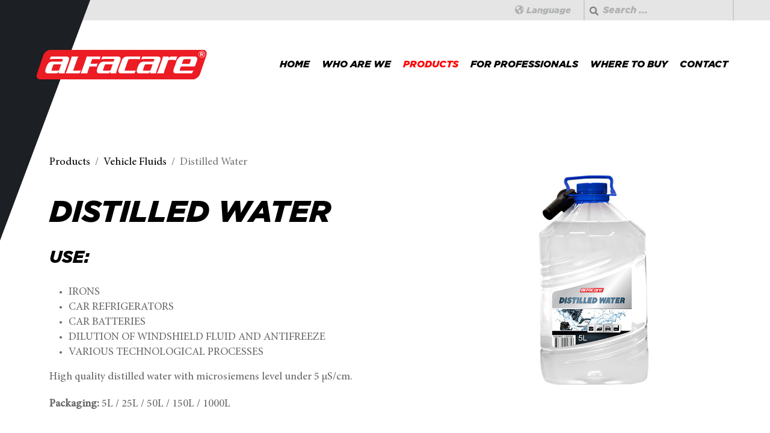

--- FILE ---
content_type: text/html; charset=utf-8
request_url: https://alfacare.eu/en/products/vehicle-fluids/distilled-water
body_size: 4515
content:
<!DOCTYPE html>
<html lang="en-gb" dir="ltr">
	<head>
				<meta http-equiv="X-UA-Compatible" content="IE=edge" />
	<meta name="viewport" content="width=device-width, initial-scale=1.0">
	<meta charset="utf-8">
	<meta name="description" content="Alfacare currently have more than 100 different products, car cosmetics, ranging from technical aerosols, car care products, vehicle fluids, household clean">
	<title>Alfacare - Distilled Water</title>

	
    <link rel="apple-touch-icon" sizes="57x57" href="/images/favicon/apple-icon-57x57.png">
    <link rel="apple-touch-icon" sizes="60x60" href="/images/favicon/apple-icon-60x60.png">
    <link rel="apple-touch-icon" sizes="72x72" href="/images/favicon/apple-icon-72x72.png">
    <link rel="apple-touch-icon" sizes="76x76" href="/images/favicon/apple-icon-76x76.png">
    <link rel="apple-touch-icon" sizes="114x114" href="/images/favicon/apple-icon-114x114.png">
    <link rel="apple-touch-icon" sizes="120x120" href="/images/favicon/apple-icon-120x120.png">
    <link rel="apple-touch-icon" sizes="144x144" href="/images/favicon/apple-icon-144x144.png">
    <link rel="apple-touch-icon" sizes="152x152" href="/images/favicon/apple-icon-152x152.png">
    <link rel="apple-touch-icon" sizes="180x180" href="/images/favicon/apple-icon-180x180.png">
    <link rel="icon" type="image/png" sizes="192x192"  href="/images/favicon/android-icon-192x192.png">
    <link rel="icon" type="image/png" sizes="32x32" href="/images/favicon/favicon-32x32.png">
    <link rel="icon" type="image/png" sizes="96x96" href="/images/favicon/favicon-96x96.png">
    <link rel="icon" type="image/png" sizes="16x16" href="/images/favicon/favicon-16x16.png">
    <link rel="manifest" href="/images/favicon/manifest.json">
    <meta name="msapplication-TileColor" content="#ffffff">
    <meta name="msapplication-TileImage" content="images/favicon//ms-icon-144x144.png">
    <meta name="theme-color" content="#ffffff">
	
	<link href="/templates/alfacare/slick-assets/slick.css?d983a51b9bcce1455c469b4e9712cedf" rel="stylesheet" />
	<link href="/media/system/css/joomla-fontawesome.min.css?d983a51b9bcce1455c469b4e9712cedf" rel="stylesheet" />
	<link href="/media/mod_languages/css/template.min.css?d983a51b9bcce1455c469b4e9712cedf" rel="stylesheet" />
	<link href="/media/vendor/joomla-custom-elements/css/joomla-alert.min.css?0.2.0" rel="stylesheet" />

	
	<link rel="preconnect" href="https://fonts.googleapis.com">
	<link rel="preconnect" href="https://fonts.gstatic.com" crossorigin>
	<link href="https://fonts.googleapis.com/css2?family=Open+Sans:ital,wght@0,400;0,800;1,800&display=swap" rel="stylesheet">
	
	<link href="/templates/alfacare/fonts/Gotham-BlackItalic.css" rel="stylesheet" />
	<link href="/templates/alfacare/fonts/MinionProRegular.css" rel="stylesheet" />
	
	
	<link href="/templates/alfacare/css/bootstrap.min.css?ver=dev-1.0.12" rel="stylesheet" />
	<link href="/templates/alfacare/lity/lity.min.css?ver=dev-1.0.12" rel="stylesheet" />
	<link href="/templates/alfacare/css/template.css?ver=dev-1.0.12" rel="stylesheet" />
	<link href="/templates/alfacare/css/mainmenu.css?ver=dev-1.0.12" rel="stylesheet" />
	<link rel="stylesheet" href="https://cdn.jsdelivr.net/npm/@fancyapps/ui@4.0/dist/fancybox.css"/>
	<link href="/templates/alfacare/css/aos.css" rel="stylesheet" />
	<script src="/media/vendor/jquery/js/jquery.min.js?3.6.0"></script>
	<script src="/media/legacy/js/jquery-noconflict.min.js?04499b98c0305b16b373dff09fe79d1290976288"></script>
	<script src="/media/mod_menu/js/menu-es5.min.js?d983a51b9bcce1455c469b4e9712cedf" nomodule defer></script>
	<script type="application/json" class="joomla-script-options new" nonce="YTZiMWVhNTllYmJiNDFkNmE2NGUyZGE3YWYyZGZkOTkwYzQzOTE1YmFhZDA1MmVkOTQwN2FiMjQ4MDU2YmE2YzU0ZWMwMjgzZTdlNGM3N2ExMWMyMzcxMGQ4OWVlNTU4YzI4N2QwOGJlODczMjk3MDRmOTMxYTQ3MTFmZDIzMTI=">{"joomla.jtext":{"MOD_FINDER_SEARCH_VALUE":"Search ...","ERROR":"Error","MESSAGE":"Message","NOTICE":"Notice","WARNING":"Warning","JCLOSE":"Close","JOK":"OK","JOPEN":"Open"},"system.paths":{"root":"","rootFull":"https:\/\/alfacare.eu\/","base":"","baseFull":"https:\/\/alfacare.eu\/"},"csrf.token":"15e09d8437a46ab8837a104f16689049"}</script>
	<script src="/media/system/js/core.min.js?17121a112ecec3d656efe5c5f493429c9acf2179"></script>
	<script src="/media/com_finder/js/finder-es5.min.js?bad573eb3c559a3e1070529bf0ccb8d8745ba5f3" nomodule defer></script>
	<script src="/media/system/js/messages-es5.min.js?70b6651d6deab46dc8a25f03338f66f540cc62e2" nomodule defer></script>
	<script src="/templates/alfacare/slick-assets/slick.min.js?d983a51b9bcce1455c469b4e9712cedf"></script>
	<script src="/media/com_finder/js/finder.min.js?29fe670bb180ec95c613a0e6aa6df738d9de97d4" type="module"></script>
	<script src="/media/system/js/messages.min.js?7425e8d1cb9e4f061d5e30271d6d99b085344117" type="module"></script>
	<script type="application/ld+json" nonce="YTZiMWVhNTllYmJiNDFkNmE2NGUyZGE3YWYyZGZkOTkwYzQzOTE1YmFhZDA1MmVkOTQwN2FiMjQ4MDU2YmE2YzU0ZWMwMjgzZTdlNGM3N2ExMWMyMzcxMGQ4OWVlNTU4YzI4N2QwOGJlODczMjk3MDRmOTMxYTQ3MTFmZDIzMTI=">{"@context":"https:\/\/schema.org","@type":"BreadcrumbList","itemListElement":[{"@type":"ListItem","position":1,"item":{"@id":"https:\/\/alfacare.eu\/en\/products","name":"Products"}},{"@type":"ListItem","position":2,"item":{"@id":"https:\/\/alfacare.eu\/en\/products\/vehicle-fluids","name":"Vehicle Fluids"}},{"@type":"ListItem","position":3,"item":{"name":"Distilled Water"}}]}</script>

	<script src="/templates/alfacare/js/bootstrap.bundle.min.js?ver=dev-1.0.12" defer></script>
	<script src="/templates/alfacare/js/tweenmax.min.js?ver=dev-1.0.12" defer></script>
	<script src="/templates/alfacare/lity/lity.min.js?ver=dev-1.0.12" defer></script>
	<script src="/templates/alfacare/js/template.js?ver=dev-1.0.12" defer></script>
	<script src="https://cdn.jsdelivr.net/npm/@fancyapps/ui@4.0/dist/fancybox.umd.js" defer></script>
	

</head>

<body class="site com_content view-article layout-alfacareproducts no-task itemid-103 products">
	<header class="header container-header full-width">

		<div id="triangle_left"></div>
		
		<div class="topbar">
			<div class="topbar-container fade-in-top-1">
				<button type="button" class="btn-lang-open" data-bs-toggle="modal" data-bs-target="#language"><i class="fas fa-globe-americas"></i> Language</button>
									
<form class="mod-finder js-finder-searchform form-search" action="/en/search" method="get" role="search">
	<label for="mod-finder-searchword109" class="visually-hidden finder">Search</label><input type="text" name="q" id="mod-finder-searchword109" class="js-finder-search-query form-control" value="" placeholder="Search ...">
			</form>

							</div>
		</div>

		<div class="header-main">
			<div class="header-main-container">
				<div class="logo-container">
					<a class="logo-link" href="/" title="Alfacare">
						<img class="focus-in-expand" src="/templates/alfacare/images/logo.svg" alt="Alfacare" />
					</a>
				</div>

				<nav class="mainmenu fade-in-top-2">
					<ul class="mod-menu mod-list nav ">
<li class="nav-item item-115 default"><a href="/en/" >Home</a></li><li class="nav-item item-102"><a href="/en/who-are-we" >Who are we</a></li><li class="nav-item item-103 current active"><a href="/en/products" aria-current="location">Products</a></li><li class="nav-item item-104"><a href="/en/for-professionals" >For professionals</a></li><li class="nav-item item-124"><a href="/en/where-to-buy" >Where to buy</a></li><li class="nav-item item-105"><a href="/en/contact" >Contact</a></li><li class="nav-item item-122"><a href="/en/privacy-policy" >Privacy Policy</a></li></ul>

				</nav>

				<div class="hamburger-container">
					<button id="main-hamburger" class="hamburger hamburger--squeeze focus-in-expand" type="button">
						<span class="hamburger-box">
							<span class="hamburger-inner"></span>
						</span>
					</button>
				</div>
			</div>
			
							<div id="hamburger-menu">
					<div class="hambi-col-right">
						<nav class="hamburger-menu">
							<ul class="hambi-menu ">
<li class="nav-item item-115 default"><a href="/en/" >Home</a></li><li class="nav-item item-102"><a href="/en/who-are-we" >Who are we</a></li><li class="nav-item item-103 current active"><a href="/en/products" aria-current="location">Products</a></li><li class="nav-item item-104"><a href="/en/for-professionals" >For professionals</a></li><li class="nav-item item-124"><a href="/en/where-to-buy" >Where to buy</a></li><li class="nav-item item-105"><a href="/en/contact" >Contact</a></li><li class="nav-item item-122"><a href="/en/privacy-policy" >Privacy Policy</a></li></ul>

						</nav>
					</div>
				</div>
				<div class="body-overlay"></div>
					</div>

	</header>

	
	
	
	
	<div class="main-content">
				<div class="container-main">
			
			<div id="system-message-container" aria-live="polite"></div>

		</div>
					<main>
				<div class="page-layout-default com-content-article item-pageproducts" itemscope itemtype="https://schema.org/Article">
	<div class="container">
		<meta itemprop="inLanguage" content="en-GB">

		<div class="page-header">
									
			<div class="page-header-content cols-2">
				<div class="head-1">

												<div class="breadcrumbs">
								<nav class="mod-breadcrumbs__wrapper" aria-label="Breadcrumbs">
	<ol class="mod-breadcrumbs breadcrumb px-3 py-2">
					<li class="mod-breadcrumbs__divider float-start">
				<span class="divider icon-location icon-fw" aria-hidden="true"></span>
			</li>
		
		<li class="mod-breadcrumbs__item breadcrumb-item"><a href="/en/products" class="pathway"><span>Products</span></a></li><li class="mod-breadcrumbs__item breadcrumb-item"><a href="/en/products/vehicle-fluids" class="pathway"><span>Vehicle Fluids</span></a></li><li class="mod-breadcrumbs__item breadcrumb-item active"><span>Distilled Water</span></li>	</ol>
	</nav>
							</div>
					
										
					
															<div class="article-title" data-aos="fade-up">
						<h1 itemprop="headline">
							Distilled Water						</h1>
																							</div>
										
										
					
					
										<div class="article-text" data-aos="fade-up">
						<h3>USE:</h3>
<ul>
<li>IRONS</li>
<li>CAR REFRIGERATORS</li>
<li>CAR BATTERIES</li>
<li>DILUTION OF WINDSHIELD FLUID AND ANTIFREEZE</li>
<li>VARIOUS TECHNOLOGICAL PROCESSES</li>
</ul>
<p>High quality distilled water with microsiemens level under 5 μS/cm.</p>
<p><strong>Packaging:</strong> 5L / 25L / 50L / 150L / 1000L</p> 					</div>
				</div>
									<div class="head-2 image_intro">
						<div data-aos="fade-up">
							<img src="/images/products/vehicle-fluids/distilled-water.jpg#joomlaImage://local-images/products/vehicle-fluids/distilled-water.jpg?width=800&height=800" alt="" title="" />
						</div>
					</div>
							</div>
		</div>

		<div itemprop="articleBody" class="page-body">

						
									
			
								
								
				
										
					
				
				
																									</div>
	</div>
</div>

			</main>
				<div class="main-bottom">
			<div class="moduletable mod-catalog-download">
			<h3 >Download Product Catalog</h3>		
<div id="mod-custom123" class="mod-custom custom">
	<p><a class="btn" href="/images/catalog/Alfacare_Catalog_2022.pdf" target="_blank" rel="noopener"><i class="fas fa-file-pdf"></i> Alfacare Catalog 2022.pdf (10.3 MB)</a></p></div>
</div>

		</div>
	</div>

	
	
	

			<footer class="container-footer footer full-width">
			<div class="footer-main">
				<div class="container-main">
					<div class="footer-columns" data-aos="fade-up">
						<div class="logo-footer" data-aos="fade-up">
							<a class="logo-link" href="/" title="Alfacare">
								<img src="/templates/alfacare/images/logo-n.svg" alt="Alfacare" />
							</a>
						</div>
						<div class="footer-1">
							<div class="moduletable ">
			<h3 >Menu</h3>		<ul class="mod-menu mod-list nav ">
<li class="nav-item item-115 default"><a href="/en/" >Home</a></li><li class="nav-item item-102"><a href="/en/who-are-we" >Who are we</a></li><li class="nav-item item-103 current active"><a href="/en/products" aria-current="location">Products</a></li><li class="nav-item item-104"><a href="/en/for-professionals" >For professionals</a></li><li class="nav-item item-124"><a href="/en/where-to-buy" >Where to buy</a></li><li class="nav-item item-105"><a href="/en/contact" >Contact</a></li><li class="nav-item item-122"><a href="/en/privacy-policy" >Privacy Policy</a></li></ul>
</div>

						</div>
													<div class="footer-2">
								<div class="moduletable ">
			<h3 >Products</h3>		<ul class="mod-articlescategories categories-module mod-list">
	<li> 		<a href="/en/products/exterior">
		Exterior					</a>

					</li>
	<li> 		<a href="/en/products/interior">
		Interior					</a>

					</li>
	<li> 		<a href="/en/products/technical">
		Technical					</a>

					</li>
	<li> 		<a href="/en/products/winter">
		Winter					</a>

					</li>
	<li> 		<a href="/en/products/vehicle-fluids">
		Vehicle Fluids					</a>

					</li>
</ul>
</div>

							</div>
																			<div class="footer-3">
								<div class="moduletable ">
			<h3 >Social</h3>		
<div id="mod-custom112" class="mod-custom custom">
	<ul class="nav menu">
<li><a class="animsition-link" href="https://www.facebook.com/ALFACARE-autokozmetika-549351431741601/" data-animsition-out-class="fade-out-up" target="_blank" rel="noopener">Facebook</a></li>
<li><a class="animsition-link" href="https://www.youtube.com/user/AlfacareHrvatska" data-animsition-out-class="fade-out-up" target="_blank" rel="noopener">Youtube</a></li>
</ul>
<p></p>
<p><br /><br /></p>
<div><img src="/images/logo-modulaz.png" style="width: 100px;" /></div></div>
</div>

							</div>
											</div>
				</div>
			</div>
			<div class="footer-copy">
				<div class="container-main">
					<div class="row">
						<div class="col-md-8 col-xl-6">
							<div class="copyright">Copyright © 2026. 
<div id="mod-custom119" class="mod-custom custom">
	<p>Alfacare by Modulaz Group d.o.o. All Rights Reserved.</p></div>
</div>
						</div>
						<div class="col-md-4 col-xl-6">
							<div class="developer">web by <a href="http://esentio.hr" title="Web design, eSENTIO digital agency" target="_blank">eSENTIO</a></div>
						</div>
					</div>
				</div>
			</div>
			<span id="back-to-top" class="back-to-top"></span>
		</footer>
		
		
	<div class="modal fade" id="language" tabindex="-1" aria-labelledby="languageLabel" aria-hidden="true">
		<div class="modal-dialog modal-dialog-centered">
			<div class="modal-content">
				<div class="modal-header">
					<h3 class="modal-title" id="languageLabel">Language</h3>
					<button type="button" class="btn-close" data-bs-dismiss="modal" aria-label="Close"></button>
				</div>
				<div class="modal-body">
					<p>Choose your language</p>
					<div class="mod-languages">
	<p class="visually-hidden" id="language_picker_des_122">Select your language</p>


	<ul aria-labelledby="language_picker_des_122" class="mod-languages__list lang-block">

											<li class="lang-active">
				<a aria-current="true"  href="https://alfacare.eu/en/products/vehicle-fluids/distilled-water">
											English (United Kingdom)									</a>
			</li>
										<li>
				<a  href="/de/">
											Deutsch (Deutschland)									</a>
			</li>
										<li>
				<a  href="/hr/">
											Hrvatski (Hrvatska)									</a>
			</li>
										<li>
				<a  href="/sl/">
											Slovenščina (Slovenija)									</a>
			</li>
				</ul>

</div>

				</div>
			</div>
		</div>
	</div>
	
	
	
	<script src="/templates/alfacare/js/aos.js"></script>
	<script>
		AOS.init({
			duration: 1000
		});
	</script>
	<!-- Google tag (gtag.js) -->
<script async src="https://www.googletagmanager.com/gtag/js?id=UA-108361095-1"></script>
<script>
  window.dataLayer = window.dataLayer || [];
  function gtag(){dataLayer.push(arguments);}
  gtag('js', new Date());
  gtag('config', 'UA-108361095-1');
</script>
</body>
</html>


--- FILE ---
content_type: text/css
request_url: https://alfacare.eu/media/mod_languages/css/template.min.css?d983a51b9bcce1455c469b4e9712cedf
body_size: 125
content:
div.mod-languages ul{list-style:none;margin:0;padding:0}div.mod-languages li{margin:0 .5rem}div.mod-languages ul.lang-inline li{display:inline-block}div.mod-languages .dropdown-menu{padding:.5rem 0}div.mod-languages ul.lang-block li{display:block;padding:.5rem 0;text-align:start}div.mod-languages ul li.lang-active{background-color:#f0f0f0}div.mod-languages img{border:none;display:inline-block}div.mod-languages a{padding:.5rem;text-decoration:none}div.mod-languages .btn-group{display:flex!important;margin:0}div.mod-languages .btn-group .btn{flex:none}

--- FILE ---
content_type: text/css
request_url: https://alfacare.eu/templates/alfacare/fonts/Gotham-BlackItalic.css
body_size: 118
content:
/* This stylesheet generated by Transfonter (https://transfonter.org) on July 4, 2017 5:38 PM */

@font-face {
	font-family: 'Gotham Black';
	src: url('Gotham-BlackItalic.eot');
	src: url('Gotham-BlackItalic.eot?#iefix') format('embedded-opentype'),
		url('Gotham-BlackItalic.woff') format('woff'),
		url('Gotham-BlackItalic.ttf') format('truetype');
	font-weight: 900;
	font-style: italic;
}


--- FILE ---
content_type: text/css
request_url: https://alfacare.eu/templates/alfacare/fonts/MinionProRegular.css
body_size: 36
content:
@font-face {
    font-family: 'MinionProRegular';
    src: url('MinionProRegular.eot');
    src: url('MinionProRegular.eot') format('embedded-opentype'),
         url('MinionProRegular.woff2') format('woff2'),
         url('MinionProRegular.woff') format('woff'),
         url('MinionProRegular.ttf') format('truetype'),
         url('MinionProRegular.svg#MinionProRegular') format('svg');
}


--- FILE ---
content_type: text/css
request_url: https://alfacare.eu/templates/alfacare/css/template.css?ver=dev-1.0.12
body_size: 76914
content:

/* --------------------------
--- GENERAL CSS ---
----------------------------- */

html {
	font-size: 16px;
}

body {
	font-family:'MinionProRegular', Times, serif;
	font-size: 15px;
	line-height: 1.4;
	font-weight: 500;
	color: #666;
	-webkit-font-smoothing: antialiased;
	-moz-osx-font-smoothing: grayscale;
	overflow-x: hidden; /* fix for aos animation */
}
@media (min-width: 768px) {
	body {
		font-size: 18px;
	}
}

a {
	color: #ec1c24;
	text-decoration: none;
  	-webkit-transition: all 0.5s ease;
	-moz-transition: all 0.5s ease;
	-o-transition: all 0.5s ease;
	transition: all 0.5s ease;
}

a:focus,
a:hover {
	color: #000;
	text-decoration: none;
}

h1, h2, h3, h4, h5, h6 {
	font-family: 'Gotham Black', 'Open Sans', Arial;
    font-weight: 900;
    font-style: italic; 
    text-transform: uppercase;
	color: #000;
	margin-bottom: 30px;
}

p,
table {
	margin-bottom: 20px;
}

img {
	max-width: 100%;
	height: auto;
}

figure {
	margin-bottom: 20px;
}

/* Ordered list default: 1., 2., 3., etc. */
.main-content .item-page ol {
	padding-left: 32px;
	margin-bottom: 20px;
}

/* Ordered list: bottom-spacing */
.main-content .item-page ol.bottom-spacing li {
	margin-bottom: 20px;
}

/* Bullets: default */
.main-content .item-page ul {
	list-style: none;
	margin: 0 0 20px 15px;
	padding: 0;
}
.main-content .item-page ul li {
	position: relative;
	padding-left: 20px;
}
.main-content .item-page ul li:before {
	content: "-";
	position: absolute;
	left: 0;
}

/* Bullets: bottom-spacing */
.main-content .item-page ul.bottom-spacing li {
	margin-bottom: 20px;
}

/* Bullets: red-squares */
.main-content .item-page ul.red-squares {
	padding-left: 15px;
	margin-bottom: 20px;
}
.main-content .item-page ul.red-squares li {
	line-height: 20px;
	margin-bottom: 2px;
}
.main-content .item-page ul.red-squares li:before {
	content: "";
	width: 10px;
	height: 20px;
	background: #ff505d;
}

/* Bullets for Blog articles */
.main-content .item-page .article-body ul li:before {
	content: "\02212";
	font-weight: bold;
}

/* --------------------------------------------
--- OVERRIDE over lity lightbox js library ---
----------------------------------------------- */
.lity {
	background: rgba(0,0,0,0.8);
}

/* --------------------------------------
--- CONTAINER width for content ---
----------------------------------------- */
.container-main {
	padding: 0 15px;
}
@media (min-width: 768px) {
	.container-main {
		padding: 0 20px;
	}
}
@media (min-width: 992px) {
	.container-main {
		/*padding: 0 25px;*/
	}
}
@media (min-width: 1200px) {
	.container-main {
		padding: 0 50px;
	}
}
@media (min-width: 1600px) {
	.container-main {
		width: 1480px;
		padding: 0;
		margin: 0 auto;
	}
}

/* --------------------------------------
--- Bootstrap container width fix ---
----------------------------------------- */
@media (min-width: 1400px) {
	.container, .container-lg, .container-md, .container-sm, .container-xl, .container-xxl {
		max-width: 1140px;
	}
}
@media (min-width: 1920px) {
	.container, .container-lg, .container-md, .container-sm, .container-xl, .container-xxl {
		max-width: 1320px;
	}
}

/* --------------------------
--- BG IMAGE responsive ---
----------------------------- */
.img-zoom {
	overflow: hidden;
	display: block;
}
.image-cover {
	background-size: cover;
	background-position: 50% 50%;
	background-repeat: no-repeat;
	padding-bottom: 66.66666%;
	-webkit-transition: transform 0.35s ease;
	-moz-transition: transform 0.35s ease;
	-o-transition: transform 0.35s ease;
	transition: transform 0.35s ease;
}
.img-zoom:hover .image-cover,
.img-zoom:focus .image-cover {
	-webkit-transform: scale(1.05);
	-moz-transform: scale(1.05);
	-o-transform: scale(1.05);
	-ms-transform: scale(1.05);
	transform: scale(1.05);
}

/* --------------------------
--- BUTTONS ---
----------------------------- */
.btn {
	position: relative;
    background: transparent;
	border: 1px solid #ff515c;
	-webkit-border-radius: 6px;
	-moz-border-radius: 6px;
	border-radius: 6px;
	font-size: 18px;
	line-height: 1.3;
	font-weight: 700;
    color: #ff515c;
	padding: 13px 50px;
	-webkit-box-shadow: none;
	-moz-box-shadow: none;
	box-shadow: none;
	-webkit-transition: all 0.5s ease;
	-moz-transition: all 0.5s ease;
	-o-transition: all 0.5s ease;
	transition: all 0.5s ease;
}
.btn:hover,
.btn:focus {
	color: #fff;
	background: #ff515c;
	border-color: #ff515c;
}

.btn-red {
	color: #fff;
	background: #ff515c;
	border-color: transparent;
}
.btn-red:hover,
.btn-red:focus {
	color: #fff;
	background: #a8000b;
	border-color: transparent;
}

.btn-blue {
	color: #fff;
	background: #1f94e6;
	border-color: transparent;
}
.btn-blue:hover,
.btn-blue:focus {
	color: #fff;
	background: #1577bc;
	border-color: transparent;
}

/* --------------------------
--- HEADER ---
----------------------------- */

.header {
	width: 100%;
	top: 0;
	left: 0;
	z-index: 3;
}

#triangle_left {
	position: absolute;
	width: 0;
	height: 0;
	top: 0;
	border-top: 0px solid transparent;
	border-left: 100px solid #1c1f24;
	border-bottom: 300px solid transparent;
	z-index: 20;
	-webkit-transition: -webkit-transform 0.3s;
	transition: transform 0.3s;
	pointer-events: none;
	z-index: 1000;
}
.home #triangle_left {
	border-left-color: #fff;
}

.home .header { 
	position: absolute;
}

@media(min-width: 768px) {
    #triangle_left {
		border-left-width: 150px;
		border-bottom-width: 400px;
    }
}
@media(min-width:1300px) {
    #triangle_left {
		border-left-width: 250px;
		border-bottom-width: 800px;
    }
}

/* topbar */
.topbar {
    font-family: 'Gotham Black', 'Open Sans', Arial;
	font-size: 15px;
    font-weight: 900;
	background: rgba(0,0,0,0.1);
	padding: 0;
	
}
.topbar a {
	color: #fff;
}
.topbar a:hover,
.topbar a:focus {
	color: #ec1c24;
}
.topbar ul {
	list-style: none;
	margin: 0;
	padding: 0;
}
.topbar-container {
	display: flex;
	justify-content: flex-end;
}
.topbar input.form-control {
	width: 250px;
	color: #b1b2b3;
    border-left: #ccc solid 2px;
    border-right: #ccc solid 2px;
    border-top: 0;
    border-bottom: 0;
	background-color: transparent;
	padding: 5px 10px 5px 30px;
	-webkit-border-radius: 0px;
	-moz-border-radius: 0px;
	border-radius: 0px;
}
.home .topbar input.form-control {
    border-left: #35373c solid 2px;
    border-right: #35373c solid 2px;
}
.topbar .form-search:before {
	font-family: "Font Awesome\ 5 Free", sans-serif;
	content: "\f002";
	color: #7f8081;
	position: absolute;
	padding: 8px 5px 3px 10px;
}
.topbar ::-webkit-input-placeholder { /* Chrome/Opera/Safari */
  color: #b1b2b3;
}
.topbar ::-moz-placeholder { /* Firefox 19+ */
  color: #b1b2b3;
}
.topbar :-ms-input-placeholder { /* IE 10+ */
  color: #b1b2b3;
}
.topbar :-moz-placeholder { /* Firefox 18- */
  color: #b1b2b3;
}
.form-search {
	display: none;
}
.btn-lang-open {
	color: #b1b2b3;
	background: transparent;
	border: 0 none;
	margin-right: 15px;
  	-webkit-transition: all 0.5s ease;
	-moz-transition: all 0.5s ease;
	-o-transition: all 0.5s ease;
	transition: all 0.5s ease;
}
.btn-lang-open:hover {
	color: #666;
}
#language .modal-header {
	border-bottom: 0 none;
	padding: 30px 30px 0 50px;
}
#language .modal-body {
	padding: 20px 50px 30px;
}
#language .modal-body > p {
	margin-bottom: 10px;
}
#language .modal-content {
	background: #1c1f24;
	border: 1px solid rgba(0, 0, 0, .2);
	color: #fff;
}
#language .modal-content h3 {
	color: #fff;
}
#language .modal-content a {
	color: #666;
}
#language .modal-content a:hover {
	color: #ec1c24;
}
#language ul li {
	margin: 0;
	padding: 0;
}
#language ul li a {
	padding: 5px 0;
}
#language ul li.lang-active {
	background: transparent;
}

.topbar-container .mod--topbar {
	display: flex;
	justify-content: flex-end;
	align-items: center;
	font-size: 12px;
	color: #fff;
}
.topbar-container .mod--topbar .phone-number p {
	margin: 0;
}
.topbar .top-menu {
	display: none;
}
.topbar-container .mod--topbar .icons-container {
	position: relative;
	top: 1px;
	display: flex;
	align-items: center;
	margin-left: 15px;
}
.topbar-container .mod--topbar .icons-container a:first-child {
	margin-right: 8px;
}
.topbar-container .mod--topbar .icons-container .fab {
	font-size: 20px;
}
@media (min-width: 768px) {

	.topbar { padding: 0 60px; }
	.form-search {
		display: block;
	}
	.top-links {
		display: flex;
		align-items: center;
	}
	.topbar-container .mod--topbar {
		justify-content: space-between;
	}
	.topbar .top-menu {
		display: block;
	}
	.topbar .top-menu ul {
		display: flex;
	}
	.topbar .top-menu ul li {
		padding-right: 15px;
	}
	.topbar .top-menu ul li:first-child:before {
		display: none;
	}
	.topbar .top-menu ul li:before {
		content: "/";
		padding-right: 15px;
		font-size: 10px;
	}
}


/* header-main */
.header-main {
	position: relative;
	z-index: 1001;
	padding: 0 15px;
}
.header-main-container {
	display: flex;
	justify-content: space-between;
	align-items: center;
	padding: 0;
}
.logo-container img {
	height: 60px;
}
@media (min-width: 992px) {
	.logo-container img {
		height: 50px;
	}
}
@media (min-width: 1200px) {
	.header-main {
		padding: 0 60px;
	}
	.logo-container img {
		height: 80px;
	}
}
@media (min-width: 1400px) {
	.header-main {
		padding: 0 60px 0 105px;
	}
	.logo-container img {
		height: 100px;
	}
}

/* only on mobile <992 px if scrolled hide the logo */
.mobile .logo-container .scrolled {
	visibility: hidden;
}

/* -----------------
--- BREADCRUMBS ---
-------------------- */
.breadcrumbs {

}
.breadcrumbs ol {
	margin: 0;
	padding: 8px 0 !important;
}
.mod-breadcrumbs__divider {
	display: none;
}
.breadcrumb-item a {
	color: #000;
}
.breadcrumb-item a:hover,
.breadcrumb-item a:focus {
	color: #ec1c24;
}
.breadcrumb-item.active,
.breadcrumb-item + .breadcrumb-item:before {
	color: #777;
}
.breadcrumb-item + .breadcrumb-item:before {
	float: none;
}

/* ------------------------------------------------
--- MAIN CONTENT - where main content comes ---
--------------------------------------------------- */
.main-content {
	
}

/* --------------------------
--- FOOTER ---
----------------------------- */
#back-top {
	display: none;
}
.footer {
	color: #fff;
	text-align: center;
}
.footer a {
	color: #cacbcd;
}
.footer a:hover,
.footer a:focus {
	color: #ec1c24;
}
.footer h3 {
	font-size: 16px;
	font-weight: 800;
	color: #fff;
	margin: 20px 0 10px;
	padding-bottom: 10px;
}
.footer .nav {
	flex-direction: column;
}
.footer-main {
	background: #1c1f24;
	padding: 50px 0 30px;
}
.footer-columns > div {
	margin-top: 40px;
}
.footer-columns ul {
	list-style: none;
	margin: 0;
	padding: 0;
}
.footer-columns ul li:first-child {
	margin-top: 0;
}
.footer-columns ul li {
	margin-top: 10px;
}
.logo-footer {
	margin-bottom: 0;
}
.logo-footer img {
	height: 62px;
	/*filter: grayscale(1);*/
}
.footer .icons-container {
	display: flex;
}
.footer .icons-container a {
	margin-right: 15px;
}
.footer .icons-container .fab {
	font-size: 30px;
}
.footer-copy {
	background: #191c20;
	border-top: 1px solid #272b32;
	font-size: 14px;
	padding: 20px 0;
}
.footer-copy .row {
	align-items: center;
}
.footer-copy .copyright {
	text-align: center;
}
.footer-copy .copyright br {
	display: none;
}
.footer-copy .copyright .mod-custom {
	display: inline-block;
}
.footer-copy .copyright .mod-custom p {
	margin-bottom: 0;
}
.footer-copy .sitemap {
	text-align: center;
	margin-top: 20px;
}
.developer {
	text-align: center;
}
@media (min-width: 768px) {
	.footer {
		text-align: left;
	}
	.footer-main {
		padding: 5vw 0;
	}
	.footer-columns {
		display: flex;
		justify-content: space-between;
		flex-wrap: wrap;
	}
	.logo-footer img {
		padding-right: 50px;
	}
	.footer-columns .logo-footer {
		width: 25%;
	}
	.footer-columns .footer-1 {
		width: 25%;
	}
	.footer-columns .footer-2,
	.footer-columns .footer-3 {
		width: 25%;
	}
	.footer-copy .copyright {
		text-align: left;
	}
	.footer-copy .copyright br {
		display: inline;
	}
	.footer-copy .sitemap {
		text-align: right;
		margin-top: 0;
	}
	.developer {
		text-align: right;
	}
}
@media (min-width: 1200px) {
	.logo-footer {
		margin-bottom: 50px;
	}
	.footer .icons-container {
		margin-top: 50px;
	}
	.footer-columns {
		flex-wrap: nowrap;
	}
	.footer-columns > div {
		margin-top: 0;
	}
}

/* mod__latest-posts */
.mod__latest-posts {
	
}
.mod__latest-posts .mod-articlesnews__item {
	display: flex;
	margin-left: -10px;
	margin-right: -10px;
	margin-bottom: 20px;
}
.mod__latest-posts .mod-articlesnews__item > div {
	padding: 0 10px;
}
.mod__latest-posts .article-date {
	width: 86px;
	text-align: center;
	background: #ec1c24;
	color: #fff;
	padding: 10px 15px 16px;
	margin-bottom: 0;
	-webkit-border-radius: 6px;
	-moz-border-radius: 6px;
	border-radius: 6px;
}
.mod__latest-posts .article-date .day {
	display: block;
	font-size: 26px;
	font-weight: bold;
}
.mod__latest-posts .article-date .month {
	display: block;
	font-size: 14px;
}
.mod__latest-posts .mod-articlesnews__item .newsflash-title {
	margin: 5px 0;
}
.mod__latest-posts .mod-articlesnews__item .newsflash-title a {
	color: #fff;
}
.mod__latest-posts .mod-articlesnews__item .newsflash-title a:hover,
.mod__latest-posts .mod-articlesnews__item .newsflash-title a:focus {
	color: #ec1c24;
}

/* --------------------------
--- BACK TO TOP ---
----------------------------- */
#back-to-top {
	display: inline-block;
    width: 36px;
    height: 36px;
	background: #ec1c24;
    border: 0 none;
	cursor: pointer;
	position: fixed;
	bottom: 15px;
	right: 15px;
	z-index: 1000;
	filter: alpha(opacity=0);
	opacity: 0;
	visibility: hidden;
	-webkit-transition: all 0.5s ease;
	-moz-transition: all 0.5s ease;
	-o-transition: all 0.5s ease;
	transition: all 0.5s ease;
	-webkit-border-radius: 4px;
	-moz-border-radius: 4px;
	border-radius: 4px;
}
#back-to-top:after {
    position: absolute;
    top: 50%;
    left: 50%;
    content: '';
    width: 10px;
    height: 10px;
    margin: -2px 0 0 -5px;
    border-right: 3px solid #fff;
    border-top: 3px solid #fff;
	-webkit-transform: rotate(-45deg);
	-moz-transform: rotate(-45deg);
	-o-transform: rotate(-45deg);
	-ms-transform: rotate(-45deg);
	transform: rotate(-45deg);
}
#back-to-top.reveal {
	filter: alpha(opacity=100);
	opacity: 1;
	visibility: visible;
}
#back-to-top.reachBottom {
	bottom: 15px;
}

/* --------------------------
--- HOMEPAGE ---
----------------------------- */

/* Home intro slider */
.home-intro {
	position: relative;
}
.home-intro-slider {
	background: #1c1f24;
	color: #fff;
}
.home-intro-slider .slide-item {
	position: relative;
}
.home-intro-slider .slide-image-container {
	width: 100%;
	height: 60vh;
}
.home-intro-slider .slide-image {
	position: absolute;
	top: 0;
	left: 0;
	width: 100%;
	height: 100%;
	background-size: cover;
	background-position: 0% 0%;
}
.hero-text {
	position: absolute;
	top: 0;
	left: 0;
	width: 100%;
	height: 100%;
}
.intro-text {
	position: relative;
	z-index: 1;
	display: flex;
	align-items: center;
	width: 100%;
	height: 100%;
	padding-top: 30px;
	padding-bottom: 30px;
}
.intro-text-cell {
	flex-basis: 100%;
	padding: 0 20px 0 15%;
}
.intro-text h1 {
	font-size: 25px;
	color: #fff;
	text-transform: uppercase;
	margin: 0;
}
.intro-text h1 b {
	color: #ec1c24;
}
.arrow-scroll {
    bottom: 30px;
    position: absolute;
    left: 50%;
    z-index: 15;
    width: 10%;
    padding-left: 0;
    margin-left: -25px;
}
.arrow-scroll img {
	width: 50px;
}
.slider-controls {
	position: absolute;
	z-index: 2;
	bottom: 30px;
	right: 20px;
}
.slider-controls .slick-control {
	background: #000;
	color: #fff;
	opacity: 0.9;
	padding: 18px 18px 16px 18px;
}
.slider-controls .slick-control:hover {
	background: #222;
}


.home-intro-slider .slide-content-inner {
	display: flex;
	align-items: center;
	min-height: 400px;
}
.home-intro-slider .slide-content {
	position: relative;
	z-index: 1;
	padding-bottom: 60px;
}
.home-intro-slider .slide-text h2 {
	font-weight: 800;
	color: #fff;
}
.home-intro-slider .slide-text h2 + p {
	margin-bottom: 0;
}
.home-intro-slider .slide-item.Right .slide-content-inner {
	justify-content: flex-end;
	text-align: right;
}
.home-intro-slider .slide-item.Center .slide-content-inner {
	justify-content: center;
	text-align: center;
}
.main-content .home-intro-slider .slick-dots {
	position: absolute;
	bottom: 0;
	left: 50%;
	-webkit-transform: translateX(-50%);
	-moz-transform: translateX(-50%);
	-o-transform: translateX(-50%);
	-ms-transform: translateX(-50%);
	transform: translateX(-50%);
	display: flex;
	list-style: none;
	margin: 0 0 55px;
	padding: 0;
}
.main-content .home-intro-slider .slick-dots li {
	padding: 0;
	margin: 0;
}
.main-content .home-intro-slider .slick-dots li:before {
	display: none;
}
.main-content .home-intro-slider .slick-dots li button {
	display: block;
	width: 60px;
	height: 5px;
	background: #fff;
	font-size: 0;
	line-height: 0;
	border: 0 none;
	margin: 0 5px;
}
.main-content .home-intro-slider .slick-dots li.slick-active button {
	background: #db4d40;
}
@media (min-width: 480px) {
	.intro-text h1 {
		font-size: 35px;
	}
	.home-intro-slider .slide-text h2 {
		font-size: calc(1rem + 3vw);
	}
}
@media (min-width: 768px) {
	.intro-text {
		padding-top: 100px;
		padding-bottom: 100px;
	}
	.intro-text-cell {
		padding: 30px 100px 0 20%;
	}
}
@media (min-width: 992px) {
	.home-intro-slider .slide-content-inner {
		min-height: 500px;
	}
	.home-intro-slider .slide-image-container {
		width: 100%;
		height: 80vh;
	}
}
@media (min-width: 1100px) {
	.intro-text-cell {
		padding-left: 30%;
	}
}
@media (min-width: 1200px) {
	.home-intro-slider .slide-content-inner {
		min-height: 600px;
	}
	.home-intro-slider .slide-image-container {
		width: 100%;
		height: 100vh;
	}
	.intro-text h1 {
		font-size: 55px;
	}
}


/* Where to buy */
.wtbuy .breadcrumbs{display: none;}
.wtbuy .page-layout-default {text-align: center;}
.partners {margin-bottom: 50px;}
.partners img{width: 49%;}
@media (min-width: 768px) {
	.wtbuy .page-layout-default {text-align: left;}
	.wtbuy .page-header {padding: 0 60px;}
	.partners img{width: 24%;}
}
@media (min-width: 1600px) {
	.wtbuy .page-header {padding: 0;}
}


/* Custom development software */
.custom-development {
	padding-top: 40px;
	padding-bottom: 40px;
}
.custom-development-container .column-item {
	text-align: center;
	margin-top: 50px;
}
.custom-development-container .column-item:first-child {
	margin-top: 0;
}
.custom-development .item-text h2 {
	font-weight: 800;
	color: #1b407a;
	margin: 25px 0 15px;
}
.custom-development .item-img {
	position: relative;
	display: inline-block;
}
.custom-development .item-img:before {
	position: absolute;
	content: "";
	display: block;
	width: 60vw;
	height: 60vw;
	background: #ccc;
	-webkit-border-radius: 100%;
	-moz-border-radius: 100%;
	border-radius: 100%;
}
.custom-development .item-img img {
	position: relative;
	height: 60vw;
}
.custom-development .item-text {
	position: relative;
}
/* White transparent gradient removed from bottom of text
.custom-development .item-text:after {
	content: "";
	position: absolute;
	width: 100%;
	height: 80px;
	bottom: 0;
	left: 0;
	background: rgb(255,255,255);
	background: -moz-linear-gradient(0deg, rgba(255,255,255,1) 0%, rgba(255,255,255,0) 100%);
	background: -webkit-linear-gradient(0deg, rgba(255,255,255,1) 0%, rgba(255,255,255,0) 100%);
	background: linear-gradient(0deg, rgba(255,255,255,1) 0%, rgba(255,255,255,0) 100%);
	filter: progid:DXImageTransform.Microsoft.gradient(startColorstr="#ffffff",endColorstr="#ffffff",GradientType=1);
}*/
.custom-development .arrow-down {
	display: inline-block;
	width: 30px;
	height: 30px;
    background: transparent;
    border: 3px solid #1f94e6;
    border-top: 0;
    border-left: 0;
	-webkit-transform: rotate(45deg);
	-moz-transform: rotate(45deg);
	-o-transform: rotate(45deg);
	-ms-transform: rotate(45deg);
	transform: rotate(45deg);
	-webkit-transform-origin: 50% 50%;
	-moz-transform-origin: 50% 50%;
	-o-transform-origin: 50% 50%;
	-ms-transform-origin: 50% 50%;
	transform-origin: 50% 50%;
}
@media (min-width: 768px) {
	.custom-development {
		padding-top: 50px;
		padding-bottom: 38px;
	}
	.custom-development-container {
		display: flex;
		margin: 0 -4vw;
	}
	.custom-development-container .column-item {
		width: 33.33333333%;
		padding: 0 4vw;
		margin-top: 0;
		position: relative;
	}
	.custom-development-container .column-item .item-content {
		padding-bottom: 66px;
	}
	.custom-development .item-img:before {
		width: 20vw;
		height: 20vw;
	}
	.custom-development .item-img img {
		height: 20vw;
	}
	.custom-development .item-readmore {
		position: absolute;
		width: 100%;
		left: 0;
		bottom: 0;
	}
}
@media (min-width: 992px) {
	.custom-development {
		padding-top: 76px;
		padding-bottom: 56px;
	}
	.custom-development .item-img:before {
		width: 16vw;
		height: 16vw;
	}
	.custom-development .item-img img {
		height: 16vw;
	}
}
@media (min-width: 1200px) {
	.custom-development .item-text h2 {
		font-size: calc(1rem + 1vw);
		margin: 30px 0;
	}
}
@media (min-width: 1400px) {
	.custom-development .item-img:before {
		width: 10vw;
		height: 10vw;
	}
	.custom-development .item-img img {
		height: 10vw;
	}
}
@media (min-width: 1600px) {
	.custom-development {
		padding-top: 4vw;
		padding-bottom: 3vw;
	}
}

/* Our Work Process - slider */
.our-work-process-container {
	background: #193b75;
	color: #fff;
	padding: 50px 0;
	background: rgb(24,49,111);
	background: -moz-linear-gradient(48deg, rgba(24,49,111,1) 0%, rgba(28,79,128,1) 100%);
	background: -webkit-linear-gradient(48deg, rgba(24,49,111,1) 0%, rgba(28,79,128,1) 100%);
	background: linear-gradient(48deg, rgba(24,49,111,1) 0%, rgba(28,79,128,1) 100%);
	filter: progid:DXImageTransform.Microsoft.gradient(startColorstr="#18316f",endColorstr="#1c4f80",GradientType=1);
}
.our-work-process-container .block-title {
	position: relative;
	font-weight: 800;
	text-align: center;
	padding: 0 20px;
	margin-bottom: 50px;
	color: #fff;
}
.our-work-process-container .block-title:after {
	content: "";
	display: block;
	width: 150px;
	height: 4px;
	background: #ff515c;
	margin: 15px auto 0;
}
.our-work-process-container .block-slider-nav-container {
	padding-left: 24%;
}
.our-work-process-container .block-slider-nav .slick-list {
	padding: 0 34% 0 0;
}
.our-work-process-container .block-slider-nav {
	margin-bottom: 40px;
}
.our-work-process-container .block-slider-nav .nav-item {
	text-align: center;
	cursor: pointer;
}
.our-work-process-container .block-slider-nav .nav-icon {
	display: inline-block;
	width: 40vw;
	height: 40vw;
	padding: 10vw 0;
	background: rgba(255, 255, 255, 0.11);
	-webkit-border-radius: 100%;
	-moz-border-radius: 100%;
	border-radius: 100%;
	margin-bottom: 25px;
  	-webkit-transition: all 0.5s ease;
	-moz-transition: all 0.5s ease;
	-o-transition: all 0.5s ease;
	transition: all 0.5s ease;
}
.our-work-process-container .block-slider-nav .nav-icon img {
	position: relative;
	height: 20vw;
	display: inline-block;
}
.our-work-process-container .block-slider-nav .active .nav-icon {
	background: rgb(253,172,104);
	background: -moz-linear-gradient(90deg, rgba(253,172,104,1) 0%, rgba(255,56,89,1) 100%);
	background: -webkit-linear-gradient(90deg, rgba(253,172,104,1) 0%, rgba(255,56,89,1) 100%);
	background: linear-gradient(90deg, rgba(253,172,104,1) 0%, rgba(255,56,89,1) 100%);
	filter: progid:DXImageTransform.Microsoft.gradient(startColorstr="#fdac68",endColorstr="#ff3859",GradientType=1);
}
.our-work-process-container .block-slider-nav .nav-item:not(.active):hover .nav-icon,
.our-work-process-container .block-slider-nav .nav-item:not(.active):focus .nav-icon {
	background: rgba(255, 255, 255, 0.3);
}
.our-work-process-container .block-slider-nav .nav-title {
	font-weight: 800;
	text-transform: uppercase;
}
.our-work-process-slider {
	padding: 0 25px;
}
.our-work-process-slider .slide-text {
	text-align: center;
}
@media (min-width: 768px) {
	.our-work-process-container {
		padding: 6vw;
	}
	.our-work-process-container .block-title:after {
		margin: 25px auto 0;
	}
	.our-work-process-container .block-slider-nav-container {
		padding-left: 0;
	}
	.block-slider-nav .slick-list {
		padding: 0;
	}
	.our-work-process-container .block-slider-nav {
		display: flex;
		justify-content: space-evenly;
		flex-wrap: wrap;
		margin-bottom: 4vw;
	}
	.our-work-process-container .block-slider-nav .nav-item {
		width: 33.33333333%;
		margin-bottom: 40px;
	}
	.our-work-process-container .block-slider-nav .nav-icon {
		width: 16vw;
		height: 16vw;
		padding: 4vw 0;
	}
	.our-work-process-container .block-slider-nav .nav-icon img {
		height: 8vw;
	}
	.our-work-process-slider {
		padding: 0 8vw;
	}
}
@media (min-width: 992px) {
	.our-work-process-container .block-slider-nav {
		flex-wrap: nowrap;
	}
	.our-work-process-container .block-slider-nav .nav-item {
		margin-bottom: 0;
	}
	.our-work-process-container .block-slider-nav .nav-icon {
		width: 8vw;
		height: 8vw;
		padding: 2vw 0;
	}
	.our-work-process-container .block-slider-nav .nav-icon img {
		height: 4vw;
	}
}
@media (min-width: 1400px) {
	.our-work-process-container .block-slider-nav .nav-item {
		width: auto;
	}
}

/* About the FCG */
.about-the-fcg {
	position: relative;
	background: #12161d;
	color: #fff;
}
.about-the-fcg .about-txt {
	padding: 50px 20px 30px;
}
.about-the-fcg .about-txt h2 {
	margin-bottom: 30px;
	color: #fff;
}
.about-the-fcg .about-txt .btn {
	margin-top: 30px;
}
@media (min-width: 992px) {
	.about-the-fcg .about-txt {
		width: 50%;
		padding: 6vw 3vw 6vw 0;
	}
	.about-the-fcg .about-img {
		position: absolute;
		top: 0;
		right: 0;
		width: 50%;
		height: 100%;
		padding-bottom: 0;
	}
}

/* Custom Software Development 2 */
.custom-development-2 {
	background: #083d7f;
	color: #fff;
	padding: 40px 0;
}
.custom-development-2 h2 {
	color: #fff;
	margin-bottom: 15px;
}
.custom-development-2 .custom-development-container .column-item {
	position: relative;
	text-align: left;
}
.custom-development-2 .custom-development-container .column-item .item-content {
	padding-left: 20px;
}
.custom-development-2 .custom-development-container .column-item:before {
	content: "";
	width: 4px;
	height: 50px;
	background: #ff515c;
	position: absolute;
	left: 0;
	top: 5px;
}
@media (min-width: 768px) {
	.custom-development-2 {
		padding: 6vw 0;
	}
	.custom-development-2 h2 {
		margin-bottom: 30px;
	}
	.custom-development-2 .custom-development-container .column-item .item-content {
		padding-left: 2vw;
	}
	.custom-development-2 .custom-development-container .column-item:before {
		left: 4vw;
		top: 7px;
	}
}

/* Video block - homepage - for Custom Software Development */
.video-block-homepage {
	color: #fff;
	background-attachment: fixed;
	background-color: #000;
	background-size: cover;
	text-align: center;
	padding: 60px 0;
}
/* On mobile browsers disable attachment fixed */
@media (hover: none) {
	.video-block-homepage {
		background-attachment: scroll;
	}
}
.video-block-homepage h2 {
	margin-bottom: 20px;
	color: #fff;
}
.video-block-homepage .item-text {
	margin-bottom: 4vw;
}
.btn-play-video {
	box-sizing: border-box;
	display: inline-block;
	width: 120px;
	height: 120px;
	padding-top: 28px;
	padding-left: 8px;
	line-height: 26px;
	border: 6px solid #fff;
	border-radius: 50%;
	color: #f5f5f5;
	text-align: center;
	text-decoration: none;
	background-color: rgba(102,102,102,0.6);
	font-size: 26px;
	font-weight: bold;
	transition: all 0.3s ease;
}
.btn-play-video:hover,
.btn-play-video:focus {
	background-color: rgba(102,102,102,0.2);
	color: #ff0000;
	border-color: #ff0000;
}
.video-block-homepage .videos-library {
	margin-top: 4vw;
}
.video-block-homepage .videos-library p {
	font-weight: bold;
	margin-bottom: 10px;
}
.video-block-homepage .videos-library h2 {
	margin-bottom: 0;
}
.video-block-homepage .videos-library a {
	color: #fff;
}
.video-block-homepage .videos-library a:hover,
.video-block-homepage .videos-library a:focus {
	color: #1f94e6;
}
@media (min-width: 768px) {
	.video-block-homepage {
		padding: 8vw 0;
	}
}


/* Home products */
.home-products {
	/*padding: 70px 0 0;*/
	padding: 50px 0;
	/*margin-bottom: -50px;*/
	background: #1c1f24;
}
.home-products .container {
	width: 95%;
}
.home-products h2 {
	position: relative;
	color: #fff;
	text-align: center;
	font-size: 20px;
	padding-bottom: 30px;
}
.home-products h2:after {
    content:'';
    position:absolute;
    left:0; right:0;
    bottom: 0;
    margin:10px auto;
    width:100px;
    height:4px;
    background:#ec1c24;
}
.home-products .col-md-3 {
	display: inline-block;
	padding: 0;
}
.home-products .product-categories {
	display: flex;
	margin-left: -1%;
	margin-right: -1%;
	flex-wrap: wrap;
}
.home-products .product-categories .col-md-3 {
	width: 50%;
	height: 300px;
	padding-left: 1%;
	padding-right: 1%;
	margin-bottom: 2%;
	position: relative;
	overflow: hidden;
}
.home-products .col-md-3 a {
	display: block;
	overflow: hidden;
}
.home-products .col-md-3 img {
	min-width: 100%;
	min-height: 100%;
	max-width: none;
	-webkit-transition: .5s ease-in-out;
    -moz-transition: .5s ease-in-out;
    -o-transition: .5s ease-in-out;
    transition: .5s ease-in-out;
}
.home-products .col-md-3:hover img {
	transform: scale(1.5, 1.5);
	-ms-transform: scale(1.5, 1.5);
	-webkit-transform: scale(1.5, 1.5);
	-webkit-transition: .5s ease-in-out;
    -moz-transition: .5s ease-in-out;
    -o-transition: .5s ease-in-out;
    transition: .5s ease-in-out;
}
.home-products .col-md-3 h3 {
	text-align: center;
	color: #fff;
	position: absolute;
	top: 40%;
	width: 95%;
	text-transform: uppercase;
	font-size: 20px;
	padding-bottom: 25px;
	margin-bottom: 0;
    -webkit-transition: .3s ease-in-out;
    -moz-transition: .3s ease-in-out;
    -o-transition: .3s ease-in-out;
    transition: .3s ease-in-out;
}
.home-products .col-md-3 h3:after {
    content:'';
    position:absolute;
    left:0; right: 0;
    bottom: 0;
    margin:10px auto;
    width:100px;
    height:4px;
    background:#ec1c24;
}
.home-products .col-md-3:hover h3 {
	padding-bottom: 35px;
}
@media (min-width: 480px) {
	.home-products h2,
	.home-products .col-md-3 h3 {
		font-size: 30px;
	}
}
@media (min-width: 768px) {
	.home-products .container {
		width: 90%;
		max-width: none;
	}

	.home-products h2,
	.home-products .col-md-3 h3 {
		font-size: 35px;
	}
}
@media (min-width: 992px) {
	.home-products {
		padding: 120px 0;
	}
}
@media (max-width: 1199px) {
	.home-products .product-categories .col-md-3:last-child {
		width: 100%;
	}
}
@media (min-width: 1200px) {
	.home-products .product-categories .col-md-3 {
		width: 20%;
		height: 352px;
	}
}

/* Home About us */
.home-about-us {
	background: #fff;
	padding: 50px 15px 30px;
	text-align: center;
}
.home-about-us h2 {
	position: relative;
    color: #000;
    text-align: center;
    font-size: 30px;
    border: 0;
	padding-bottom: 30px;
}
.home-about-us h2:after {
    content:'';
    position:absolute;
    left:0; right:0;
    bottom: 0;
    margin:10px auto;
    width:100px;
    height:4px;
    background:#ec1c24;
}
@media (min-width: 768px) {
	.home-about-us h2 {
		font-size: 40px;
	}
}
@media (min-width: 992px) {
	.home-about-us {
		padding: 150px 0 130px;
	}
}


/* SQL Database slider */
.sql-database-slider-block {
	background: #12161d;
	color: #fff;
	padding: 80px 0 20px;
}
.sql-database-slider-block h2 {
	color: #fff;
}
.sql-database-slider {
	padding: 0 8vw;
}
.sql-database-slider .slide-item .slide-image {
	margin-bottom: 30px;
}
.sql-database-slider .slick-arrow {
	position: absolute;
	top: 50%;
	-webkit-transform: translateY(-50%);
	-moz-transform: translateY(-50%);
	-o-transform: translateY(-50%);
	-ms-transform: translateY(-50%);
	transform: translateY(-50%);
	font-size: 0;
	display: inline-block;
    background: transparent;
	border: 0 none;
}
.sql-database-slider .slick-arrow:before {
	content: "";
	display: inline-block;
	width: 25px;
	height: 25px;
	border: 5px solid #1f94e6;
	-webkit-transform: rotate(-45deg);
	-moz-transform: rotate(-45deg);
	-o-transform: rotate(-45deg);
	-ms-transform: rotate(-45deg);
	transform: rotate(-45deg);
}
.sql-database-slider .slick-prev {
	left: 0;
}
.sql-database-slider .slick-prev:before {
    border-bottom: 0;
    border-right: 0;
}
.sql-database-slider .slick-next {
	right: 0;
}
.sql-database-slider .slick-next:before {
    border-top: 0;
    border-left: 0;
}
@media (min-width: 768px) {
	.sql-database-slider-block {
		padding: 6vw 0;
	}
	.sql-database-slider .slide-item {
		display: flex;
		align-items: center;
	}
	.sql-database-slider .slide-item .slide-image {
		width: 50%;
		padding-right: 4vw;
		margin-bottom: 0;
	}
	.sql-database-slider .slide-item .slide-text {
		width: 50%;
	}
	.sql-database-slider .slick-arrow:before {
		width: 50px;
		height: 50px;
	}
}

/* We offer more posssibilities */
.we-offer-possibilites {
	background-attachment: fixed;
	background-size: cover;
	background-position: 50% 50%;
	padding: 80px 0;
}
/* On mobile browsers disable attachment fixed */
@media (hover: none) {
	.we-offer-possibilites {
		background-attachment: scroll;
	}
}
.we-offer-possibilites-container {
	color: #fff;
	font-weight: bold;
	text-align: center;
}
.we-offer-possibilites-container h2 {
	margin-bottom: 10px;
	color: #fff;
}
.we-offer-possibilites-container .btn {
	margin-top: 40px;
}
@media (min-width: 768px) {
	.we-offer-possibilites {
		padding: 10vw 0;
	}
}

/* FAQ home */
.faq-home {
	background-color: #dddddd;
}
.faq-container .item-text {
	padding: 30px 20px;
}
.faq-container h2 {
	color: #224076;
}
.faq-home .image-cover {
	padding-bottom: 108%;
}
.faq-home .btn {
	margin-top: 20px;
}
@media (min-width: 768px) {
	.faq-container {
		display: flex;
		flex-direction: row-reverse;
	}
	.faq-container .item-text {
		width: 50%;
		padding: 6vw 4vw 3vw 0;
	}
	.faq-container .image-container {
		width: 50%;
		padding-right: 8vw;
	}
}

/* Clients - logo slider */
.clients-block {
	padding: 40px 0;
}
.clients-block .clients-header h2 {
	color: #224076;
	text-align: center;
	margin-bottom: 30px;
}
.clients-logo-slider {
	padding: 0 30px;
}
.clients-logo-slider .slide-item {
	padding: 0 15px;
	text-align: center;
}
.clients-logo-slider .slide-image {
	margin-bottom: 20px;
}
.clients-logo-slider .slide-image img {
	display: inline-block !important;
}
.clients-logo-slider .slide-text {
	font-weight: 400;
}
.clients-logo-slider .slide-text * {
	margin: 0;
}
.clients-logo-slider .slide-text,
.clients-logo-slider .slide-text a {
	color: #1b407a;
}
.clients-logo-slider .slick-arrow {
	position: absolute;
	z-index: 1;
	top: 50%;
	-webkit-transform: translateY(-50%);
	-moz-transform: translateY(-50%);
	-o-transform: translateY(-50%);
	-ms-transform: translateY(-50%);
	transform: translateY(-50%);
	font-size: 0;
	display: inline-block;
    background: transparent;
	border: 0 none;
}
.clients-logo-slider .slick-arrow:before {
	content: "";
	display: inline-block;
	width: 25px;
	height: 25px;
	border: 5px solid #1f94e6;
	-webkit-transform: rotate(-45deg);
	-moz-transform: rotate(-45deg);
	-o-transform: rotate(-45deg);
	-ms-transform: rotate(-45deg);
	transform: rotate(-45deg);
}
.clients-logo-slider .slick-prev {
	left: 0;
}
.clients-logo-slider .slick-prev:before {
    border-bottom: 0;
    border-right: 0;
}
.clients-logo-slider .slick-next {
	right: 0;
}
.clients-logo-slider .slick-next:before {
    border-top: 0;
    border-left: 0;
}
@media (min-width: 768px) {
	.clients-block {
		padding: 4vw 0 6vw;
	}
	.clients-block .clients-header h2 {
		margin-bottom: 4vw;
	}
}
@media (min-width: 1200px) {
	.clients-logo-slider {
		padding: 0;
	}
	.clients-logo-slider .slick-prev {
		left: -40px;
	}
	.clients-logo-slider .slick-next {
		right: -40px;
	}
}
/* end Homepage */

/* ----------------------------------------
--- PAGES as Articles (default styles) ---
------------------------------------------- */

.page-layout-default {
	padding-top: 50px;
	padding-bottom: 50px;
}
@media (min-width: 1200px) {
	.page-layout-default {
		padding-top: 70px;
		padding-bottom: 100px;
	}
}

/* Page header */
.page-header {
	position: relative;
}
.page-header .bg-image-container,
.page-header .bg-image-container .img-overlay-1,
.page-header .bg-image-container .img-overlay-2,
.page-header .bg-image-container .bg-image-cover {
	position: absolute;
    width: 100%;
    height: 100%;
}
.page-header .bg-image-container .bg-image-cover {
	background-size: cover;
	/*background-position: 50% 50%;*/
	background-position: 50% 0;
	background-attachment: fixed;
}
.page-header .breadcrumbs {
	margin-bottom: 30px;
}
/* On mobile browsers disable attachment fixed */
@media (hover: none) {
	.page-header .bg-image-container .bg-image-cover {
		background-attachment: scroll;
	}
}
.page-header .bg-image-container .img-overlay-1 {
	background: rgba(27,63,122, 0.66);
	z-index: 1;
}
.page-header .bg-image-container .img-overlay-2 {
	background: rgba(27,63,122, 0.21);
	z-index: 1;
}
.page-header-content {
	position: relative;
	z-index: 1;
}
.page-header-content.cols-2 .head-2 {
	padding: 0 30px;
}
.page-header-content h1 {
	font-size: 20px;
}
.page-header-content .image_intro img {
	width: 100%;
}
@media (min-width: 480px) {
	.page-header-content h1 {
		font-size: 30px;
	}
}
@media (min-width: 768px) {
	.page-header-content h1 {
		font-size: 50px;
	}
	.page-header-content.cols-2 {
		display: flex;
	}
	.page-header-content.cols-2 .head-1 {
		width: 70%;
	}
	.page-header-content.cols-2 .head-2 {
		width: 30%;
		padding: 0 0 0 2vw;
	}
	.page-header-content.cols-2 .article-text {
		padding-right: 4vw;
	}
}
@media (min-width: 1200px) {
	.page-header-content.cols-2 .head-1 {
		width: 60%;
	}
	.page-header-content.cols-2 .head-2 {
		width: 40%;
	}
}
@media (min-width: 1600px) {

}

/* Page body */
.page-body {
	position: relative;
	z-index: 2;
}
.page-body .article-text {
	text-align: center;
}
@media (max-width: 767px) {
	.page-body .article-text {
		padding: 0 15px;
	}
}

/* -----------------------------------------
--- CUSTOM FIELDS - Page elements for Pages
-------------------------------------------- */

/* ------------------------------------------------------------------------
--- CONTENT-ROW: repeatable custom field (sections bellow Page header) ---
--------------------------------------------------------------------------- */

/* content-row colors */
.content-row.white-bg .text-field-inner {
	background: #fff;
}
.content-row.lightblue1-bg .text-field-inner {
	background: #1d4485;
	color: #fff;
}
.content-row.lightblue2-bg .text-field-inner {
	background: #1d417f;
	color: #fff;
}
.content-row.darkblue-bg .text-field-inner {
	background: #112c5b;
	color: #fff;
}
.content-row.gray-bg .text-field-inner {
	background: #e7e7e7;
	color: #333;
}
.content-row.not-white-bg h1,
.content-row.not-white-bg h2,
.content-row.not-white-bg h3,
.content-row.not-white-bg h4,
.content-row.not-white-bg h5,
.content-row.not-white-bg h6 {
	color: #fff;
}
.content-row.not-white-bg.gray-bg h1,
.content-row.not-white-bg.gray-bg h2,
.content-row.not-white-bg.gray-bg h3,
.content-row.not-white-bg.gray-bg h4,
.content-row.not-white-bg.gray-bg h5,
.content-row.not-white-bg.gray-bg h6 {
	color: #333;
}

/* content-row has-Image */
.content-row.hasImg .text-field-inner {
	padding: 30px 15px 20px;
}
.content-row.hasImg.img-Left .text-field-inner {
	padding: 30px 15px 20px;
}
.content-row.hasImg .img-field {
	position: relative;
}
.content-row.hasImg .video-controls {
	position: absolute;
	width: 100%;
	text-align: center;
	top: 50%;
	-webkit-transform: translateY(-50%);
	-moz-transform: translateY(-50%);
	-o-transform: translateY(-50%);
	-ms-transform: translateY(-50%);
	transform: translateY(-50%);
}
@media (max-width: 767px) {
	.content-row.hasImg .text-field {
		width: 100% !important;
	}
	.content-row.hasImg .img-field {
		width: 100% !important;
	}
	.content-row.hasImg .img-field .img-container {
		width: 100% !important;
	}
}
@media (min-width: 768px) {
	.content-row .image-cover {
		position: absolute;
		width: 100%;
		height: 100%;
		padding-bottom: 0;
	}
	.content-row.hasImg {
		display: flex;
	}
	.content-row.hasImg.img-Left {
		flex-direction: row-reverse;
	}
	.content-row.hasImg .text-field {
		position: relative;
		z-index: 1;
		width: 50%;
	}
	.content-row.hasImg .text-field-inner {
		padding: 6vw 20px 5vw 20px;
	}
	.content-row.hasImg.img-Left .text-field-inner {
		padding: 6vw 20px 5vw 20px;
	}
	.content-row.hasImg .img-field {
		width: 50%;
	}
}
@media (min-width: 1200px) {
	.content-row.hasImg .text-field-inner {
		padding: 6vw 50px 5vw 50px;
	}
	.content-row.hasImg.img-Left .text-field-inner {
		padding: 6vw 50px 5vw 50px;
	}
}
@media (min-width: 1600px) {
	.content-row.hasImg .text-field-inner {
		padding: 6vw 6vw 5vw 12vw;
	}
	.content-row.hasImg.img-Left .text-field-inner {
		padding: 6vw 12vw 5vw 6vw;
	}
}

/* content-row = ROW-1 = has-Image */
@media (min-width: 768px) {
	.content-row.hasImg.row-1 {
		margin-top: -3vw;
	}
	.content-row.hasImg.row-1 .text-field {
		padding-top: 3vw;
	}
	.content-row.hasImg.row-1 .img-container {
		position: absolute;
		width: 100%;
		height: 100%;
		right: 0;
	}
}

/* content-row = ROW-1 = No-Image = Blue Box */
@media (min-width: 576px) {
	.content-row.noImg.row-1 .blue-box {
		margin-top: -8vw;
	}
}

/* content-row No-Image */
.content-row.noImg .text-field-inner {
	padding: 30px 15px 20px;
}
@media (min-width: 768px) {
	.content-row.noImg .text-field-inner {
		/*padding: 6vw 12vw 5vw;*/ /* reduced by Doron wish */
		padding: 4vw 20px 3vw;
	}
}
@media (min-width: 1200px) {
	.content-row.noImg .text-field-inner {
		padding: 4vw 50px 3vw;
	}
}
@media (min-width: 1600px) {
	.content-row.noImg .text-field-inner {
		padding: 4vw 12vw 3vw;
	}
}

/* content-row Background-Image */
.content-row.hasImg.img-Bg-image {
	position: relative;
	display: block;
	color: #fff;
	text-align: center;
}
.content-row.hasImg.img-Bg-image .text-field,
.content-row.hasImg.img-Bg-image .img-field {
	width: 100%;
}
.content-row.img-Bg-image h1,
.content-row.img-Bg-image h2,
.content-row.img-Bg-image h3,
.content-row.img-Bg-image h4,
.content-row.img-Bg-image h5,
.content-row.img-Bg-image h6 {
	color: #fff;
}
.content-row.img-Bg-image .text-field {
	position: relative;
	z-index: 3;
}
.content-row.img-Bg-image .img-field,
.content-row.img-Bg-image .img-container,
.content-row.img-Bg-image .image-cover {
	position: absolute;
	width: 100%;
	height: 100%;
	top: 0;
	left: 0;
}
.content-row.img-Bg-image .image-cover {
	padding-bottom: 0;
}
.content-row.img-Bg-image .text-field-inner {
	background: transparent;
	padding: 30px 30px 20px;
}
.content-row.img-Bg-image .img-container {
	background: rgba(27, 63, 122, 1);
}
.content-row.img-Bg-image .img-container .image-cover {
	opacity: 0.2;
}
@media (min-width: 576px) {
	.content-row.img-Bg-image .text-field-inner {
		padding: 6vw 12vw 5vw;
	}
}

/* -------------------------------------------------
--- FAQ custom field - section at the bottom of Page
---------------------------------------------------- */
.faq-widget {
	background: #1d417f;
	color: #fff;
}
.faq-widget-inner {
	padding: 40px 15px 50px;
}
.faq-block-title {
	color: #fff;
	margin-bottom: 30px;
}
.faq-item:first-child {
	border-top: 1px solid #4467a1;
}
.faq-item {
	border-bottom: 1px solid #4467a1;
}
.faq-item .question {
	font-size: 16px;
	margin: 0;
	padding: 20px 0;
}
.faq-item .question a {
	position: relative;
	display: block;
	color: #fff;
	padding-right: 30px;
}
.faq-item .question a:hover,
.faq-item .question a:focus {
	color: #ec1c24;
}
.faq-item .question a:after {
	content: "\f054";
	font-family: "Font Awesome\ 5 Free", sans-serif;
	color: #fff;
	position: absolute;
	right: 10px;
	top: 1px;
}
.faq-item.expanded .question a:after {
	-webkit-transform: rotate(90deg);
	-moz-transform: rotate(90deg);
	-o-transform: rotate(90deg);
	-ms-transform: rotate(90deg);
	transform: rotate(90deg);
}
.faq-item .answer {
	display: none;
	padding: 0 15px;
	color: rgba(255, 255, 255, 0.7);
}
.faq-item .answer h1,
.faq-item .answer h2,
.faq-item .answer h3,
.faq-item .answer h4,
.faq-item .answer h5,
.faq-item .answer h6 {
	color: #fff;
}
@media (min-width: 768px) {
	.faq-widget-inner {
		padding: 40px 20px 50px;
	}
	.faq-block-title {
		margin-bottom: 40px;
	}
	.faq-item .question {
		font-size: 20px;
	}
}
@media (min-width: 1200px) {
	.faq-widget-inner {
		padding: 6vw 50px 4vw;
	}
	.faq-item .answer {
		padding: 0 30px;
	}
}
@media (min-width: 1600px) {
	.faq-widget-inner {
		padding: 6vw 12vw 4vw;
	}
	.faq-block-title {
		margin-bottom: 60px;
	}
}

/* ----------------------------------------------------
--- EDITOR SUB-TEMPLATES - columns in Text Editor ---
------------------------------------------------------- */
.content-row hr {
	/*display: none;*/
	background: transparent;
	margin: 10px 0 20px;
}
.custom-block.cols-2_blue-box .blue-box {
	background: #132b5b;
	color: #fff;
	padding: 22px 22px 1px;
}
.custom-block.cols-2_blue-box + hr {
	display: none;
}
.custom-block.cols-2_blue-box .blue-box h1,
.custom-block.cols-2_blue-box .blue-box h2,
.custom-block.cols-2_blue-box .blue-box h3,
.custom-block.cols-2_blue-box .blue-box h4,
.custom-block.cols-2_blue-box .blue-box h5,
.custom-block.cols-2_blue-box .blue-box h6 {
	color: #fff;
}
.custom-block.cols-3.style-lines .b-row .b-col > * {
	padding-left: 25px;
}
.custom-block.cols-3.style-lines h1,
.custom-block.cols-3.style-lines h2,
.custom-block.cols-3.style-lines h3,
.custom-block.cols-3.style-lines h4,
.custom-block.cols-3.style-lines h5,
.custom-block.cols-3.style-lines h6 {
	margin-bottom: 5px;
}
.custom-block.cols-3.style-lines .b-row .b-col {
	position: relative;
}
.custom-block.cols-3.style-lines .b-row .b-col:before {
	content: "";
	width: 4px;
	height: 50px;
	background: #ff515c;
	position: absolute;
	left: 0;
	top: 0;
}
@media (min-width: 576px) {
	.custom-block .b-row {
		display: flex;
		flex-wrap: wrap;
		margin-left: -15px;
		margin-right: -15px;
	}
	.custom-block .b-row .b-col {
		padding-left: 15px;
		padding-right: 15px;
	}
	.custom-block.cols-3.style-lines .b-row .b-col:before {
		left: 15px;
	}
	.custom-block.cols-2 .b-row .b-col {
		width: 50%;
	}
	.custom-block.cols-2_blue-box .column1 {
		width: 60%;
	}
	.custom-block.cols-2_blue-box .column2 {
		width: 40%;
	}
}
@media (min-width: 576px) and (max-width: 767px) {
	.custom-block.cols-2_blue-box .blue-box * {
		font-size: 20px;
	}
	.custom-block.cols-2_blue-box .blue-box p {
		font-size: 16px;
	}
}
@media (max-width: 767px) {
	.custom-block.cols-3.style-lines + hr {
		display: none;
	}
}
@media (min-width: 768px) {
	.custom-block .b-row {
		margin-left: -30px;
		margin-right: -30px;
	}
	.custom-block .b-row .b-col {
		padding-left: 30px;
		padding-right: 30px;
	}
	.custom-block.cols-3.style-lines .b-row .b-col:before {
		left: 30px;
	}
	.custom-block.cols-3 .b-row .b-col {
		width: 50%;
	}
	.custom-block.cols-4 .b-row .b-col {
		width: 50%;
	}
	.custom-block.cols-2_blue-box .blue-box {
		padding: 4vw 4vw calc(4vw - 29px);
	}
}
@media (min-width: 992px) {
	.custom-block.cols-3 .b-row .b-col {
		width: 33.3333333333%;
	}
	.custom-block.cols-4 .b-row .b-col {
		width: 25%;
	}
}
@media (min-width: 1200px) {
	.custom-block.cols-3.style-lines h1,
	.custom-block.cols-3.style-lines h2,
	.custom-block.cols-3.style-lines h3,
	.custom-block.cols-3.style-lines h4,
	.custom-block.cols-3.style-lines h5,
	.custom-block.cols-3.style-lines h6 {
		margin-bottom: 20px;
	}
}

/* ------------------------------------------
--- SPECIFIC PAGES created from Articles ---
---------------------------------------------*/

/* Page - About Us */
.page-layout-about {
	padding-bottom: 50px;
}
.page-layout-about .page-header {
	padding-top: 50px;
}
.page-layout-about .page-header-content {
	padding: 0;
}
.page-layout-about .page-header .bg-image-container {
	display: none;
}
.page-layout-about .page-header-content h1 {
    color: #000;
    text-align: center;
    font-size: 20px;
    border: 0;
	padding-bottom: 30px;
}
.page-layout-about .page-header-content h1:after {
    content: '';
    position: absolute;
    left: 0;
    right: 0;
    bottom: 0;
    margin: 10px auto;
    width: 100px;
    height: 4px;
    background: #ec1c24;
}
.mod-bottom-images .mod-custom .col-md-4 {
	background: #1c1f24;
}
.mod-bottom-images .mod-custom .col-md-4:nth-of-type(1) img{ opacity: 0.3; }
.mod-bottom-images .mod-custom .col-md-4:nth-of-type(3) img{ opacity: 0.3; }
@media (min-width: 480px) {
	.page-layout-about .page-header-content h1 {
		font-size: 30px;
	}
}
@media (min-width: 768px) {
	.page-layout-about .page-header-content h1 {
		font-size: 40px;
	}
	.mod-bottom-images .mod-custom {
		display: flex;
	}
	.mod-bottom-images .mod-custom .col-md-4 {
		width: 33.3333333333%;
	}
}
@media (min-width: 1200px) {
	.page-layout-about .page-header {
		padding-top: 70px;
	}
	.page-layout-about {
		padding-bottom: 150px;
	}
}


/* Page - Contact Us */
.page-layout-contact .page-body {
	padding: 30px 15px;
}
.page-layout-contact .contact-part-1 {
	margin-bottom: 40px;
}
#contact-us-map {
	height: 400px;
	margin-bottom: 30px;
}
.page-layout-contact .page-header-content {
	padding-bottom: 0;
}
.page-layout-contact .page-header-content h1 {
    color: #000;
    text-align: center;
    font-size: 40px;
    border: 0;
	padding-bottom: 30px;
}
.page-layout-contact .page-header-content h1:after {
    content: '';
    position: absolute;
    left: 0;
    right: 0;
    bottom: 0;
    margin: 10px auto;
    width: 100px;
    height: 4px;
    background: #ec1c24;
}
form .formError {
	font-size: 12px;
}
@media (max-width: 992px) {
	.contact-form-container {
		max-width: 400px;
		margin: 0 auto;
	}
	.contact-form-container h2 {
		text-align: center;
	}
}
@media (min-width: 768px) {
	.page-layout-contact .page-body {
		padding: 4vw 20px;
	}
	.page-layout-contact .contact-part-1 {
		margin-bottom: 0;
	}
	#contact-us-map {
		height: 600px;
	}
}
@media (min-width: 992px) {
	.page-layout-contact .contact-section {
		display: flex;
		flex-direction: row-reverse;
		margin-left: -20px;
		margin-right: -20px;
	}
	.page-layout-contact .contact-section .contact-part-1,
	.page-layout-contact .contact-section .contact-part-2 {
		width: 50%;
		padding: 0 20px;
	}
	#contact-us-map {
		margin-bottom: 50px;
}
}
@media (min-width: 1200px) {
	.page-layout-contact .page-body {
		padding: 4vw 50px;
	}
	.page-layout-contact .contact-section {
		margin-left: -3vw;
		margin-right: -3vw;
	}
	.page-layout-contact .contact-section .contact-part-1,
	.page-layout-contact .contact-section .contact-part-2 {
		padding: 0 3vw;
	}
}
@media (min-width: 1600px) {
	.page-layout-contact .page-body {
		padding: 4vw 12vw;
	}
}

/* Page - Author */
.page-layout-author {
	padding: 20px 0 30px;
}
.page-layout-author .author-info {
	background: #f1f1f1;
	padding: 20px;
}
@media (max-width: 575px) {
	.page-layout-author .author-columns .author-col-1,
	.page-layout-author .author-columns .author-col-2 {
		margin-bottom: 25px;
	}
	.page-layout-author .author-info {
		overflow: hidden;
	}
	.page-layout-author .author-info .author-image {
		float: left;
		margin-right: 15px;
	}
}
@media (min-width: 576px) {
	.page-layout-author .author-columns {
		display: flex;
		flex-wrap: wrap;
		margin-left: -15px;
		margin-right: -15px;
	}
	.page-layout-author .author-columns > div {
		padding: 0 15px;
	}
	.page-layout-author .author-columns .author-col-1 {
		width: 200px;
	}
	.page-layout-author .author-columns .author-col-2 {
		width: calc(100% - 200px);
	}
	.page-layout-author .author-columns .author-col-3 {
		width: 100%;
		border-left: 1px solid #eeeeee;
	}
	.page-layout-author .author-info {
		text-align: center;
	}
	.page-layout-author .author-info .author-image {
		margin-bottom: 10px;
	}
	.page-layout-author .author-info .author-image img {
		width: 100%;
	}
}
@media (min-width: 768px) {
	.page-layout-author {
		padding: 3vw 0;
	}
}
@media (min-width: 1200px) {
	.page-layout-author .author-columns {
		flex-wrap: nowrap;
		margin-left: -30px;
		margin-right: -30px;
	}
	.page-layout-author .author-columns > div {
		padding: 0 30px;
	}
	.page-layout-author .author-columns .author-col-1 {
		width: 20%;
	}
	.page-layout-author .author-columns .author-col-2 {
		width: 55%;
	}
	.page-layout-author .author-columns .author-col-3 {
		width: 25%;
	}
}
@media (min-width: 1600px) {
	.page-layout-author .author-columns .author-col-1 {
		width: 15%;
	}
	.page-layout-author .author-columns .author-col-2 {
		width: 60%;
	}
	.page-layout-author .author-columns .author-col-3 {
		width: 25%;
	}
}

/* Page - Videos: Youtube videos listing */
.page-layout-videos {
	background: #eee;
}
.page-layout-videos .page-header {
	background: #ddd;
	margin-bottom: 30px;
}
.page-layout-videos .page-header-inner {
	padding: 20px 0 20px;
}
.page-layout-videos .page-header h1,
.page-layout-videos .page-header p {
	margin-bottom: 0;
}
.page-layout-videos .page-header .article-text {
	margin-top: 10px;
	margin-bottom: 5px;
}
.page-layout-videos .page-body {
	padding-bottom: 1px;
}
.video-filters {
	margin-bottom: 15px;
}
.video-filters ul {
	margin: 0 !important;
}
.video-filters button {
	margin: 0 15px 15px 0;
}
.video-filters .btn {
	border-color: #1f94e6;
	color: #1f94e6;
}
.video-filters .btn.active {
	color: #fff;
	background: #1f94e6;
}
.video-filters .btn:hover {
	border-color: #1f94e6;
	color: #1f94e6;
}
.video-filters .btn:hover,
.video-filters .btn:focus {
	color: #fff;
	background: #1f94e6;
	border-color: #1f94e6;
}
.main-content .item-page .video-filters ul li {
	padding: 0;
	margin: 0;
}
.main-content .item-page .video-filters ul li:before {
	display: none;
}
.videos-container .video-item {
	margin-bottom: 30px;
}
.videos-container .video-item .video-link {
	position: relative;
	display: block;
	color: #fff;
	border-radius: 10px;
	overflow: hidden;
}
.videos-container .video-item .overlay-text {
	position: absolute;
	width: 100%;
	height: 100%;
	left: 0;
	top: 0;
	background: rgba(27,63,122, 0.9);
	display: flex;
	align-items: center;
	text-align: center;
	padding: 30px;
    -webkit-transition: all 0.35s ease-out;
    -moz-transition: all 0.35s ease-out;
    -o-transition: all 0.35s ease-out;
    -ms-transition: all 0.35s ease-out;
    transition: all 0.35s ease-out;
	opacity: 0;
}
.videos-container .video-item .video-link:hover .overlay-text {
	opacity: 1;
}
.videos-container .video-item img {
	width: 100%;
}
.videos-container .video-item .video-title {
	display: block;
	padding: 20px 20px;
	text-align: center;
	font-weight: 700;
	color: #333;
	background: #fff;
}
@media (min-width: 576px) {
	.videos-container {
		display: flex;
		flex-wrap: wrap;
		margin-left: -15px;
		margin-right: -15px;
	}
	.videos-container .video-item {
		width: 50%;
		padding-left: 15px;
		padding-right: 15px;
	}
}
@media (min-width: 768px) {
	.page-layout-videos .page-header-inner {
		padding: 2vw 0;
	}
	.videos-container .video-item {
		width: 33.33333333%;
	}
}
@media (min-width: 1600px) {
	.videos-container .video-item {
		width: 25%;
	}
}

/* ------------------------------------------
--- SPECIFIC PAGES created as Categories ---
---------------------------------------------*/

/* Page Authors (category list) */
.com-content-category.category-list {
	padding: 20px 15px;
}
@media (min-width: 768px) {
	.com-content-category.category-list {
		padding: 4vw 20px;
	}
}
@media (min-width: 1200px) {
	.com-content-category.category-list {
		padding: 4vw 50px;
	}
}
@media (min-width: 1600px) {
	.com-content-category.category-list {
		padding: 4vw 12vw;
	}
}

/* Page PRODUCTS (category) */
.page-category-products {
	padding-top: 50px;
	padding-bottom: 50px;
}
.page-category-products .page-header h1 {
	position: relative;
	text-align: center;
	padding-bottom: 30px;
	margin-bottom: 30px;
}
.page-category-products .page-header h1:after {
    content: '';
    position: absolute;
    left: 0;
    right: 0;
    bottom: 0;
    margin: 10px auto;
    width: 100px;
    height: 4px;
    background: #ec1c24;
}
.page-category-products .children-categories {
	display: flex;
	margin-left: -1%;
	margin-right: -1%;
	justify-content: center;
	flex-wrap: wrap;
}
.page-category-products .children-categories .child-item {
	width: 50%;
	padding: 0 1%;
	margin-bottom: 2%;
}
.page-category-products .children-categories .child-item a {
	display: block;
	position: relative;
	overflow: hidden;
	height: 260px;
}
.page-category-products .children-categories .child-item h2 {
	position: absolute;
	top: 40%;
	z-index: 1;
	width: 100%;
	font-size: 20px;
	color: #fff;
	text-align: center;
	margin-bottom: 0;
	padding-bottom: 25px;
	-webkit-transition: .3s ease-in-out;
    -moz-transition: .3s ease-in-out;
    -o-transition: .3s ease-in-out;
    transition: .3s ease-in-out;
}
.page-category-products .children-categories .child-item h2:after {
    content: '';
    position: absolute;
    left: 0;
    right: 0;
    bottom: 0;
    margin: 10px auto;
    width: 100px;
    height: 4px;
    background: #ec1c24;
}
.page-category-products .children-categories .child-item a:hover h2 {
	padding-bottom: 35px;
}
.page-category-products .children-categories .child-item img {
	min-width: 100%;
	min-height: 100%;
	max-width: none;
	-webkit-transition: .5s ease-in-out;
    -moz-transition: .5s ease-in-out;
    -o-transition: .5s ease-in-out;
    transition: .5s ease-in-out;
}
.page-category-products .children-categories .child-item a:hover img {
	transform: scale(1.5, 1.5);
	-ms-transform: scale(1.5, 1.5);
	-webkit-transform: scale(1.5, 1.5);
	-webkit-transition: .5s ease-in-out;
    -moz-transition: .5s ease-in-out;
    -o-transition: .5s ease-in-out;
    transition: .5s ease-in-out;
}
.page-category-products .items-leading .lead-item:first-child {
	border-top: 1px solid #ddd;
	padding-top: 15px;
}
.page-category-products .items-leading .lead-item {
	/*-webkit-box-shadow: 0px 0px 15px rgba(0, 0, 0, 0.3);
	-moz-box-shadow: 0px 0px 15px rgba(0, 0, 0, 0.3);
	box-shadow: 0px 0px 15px rgba(0, 0, 0, 0.3);*/
	border-bottom: 1px solid #ddd;
	margin-bottom: 15px;
	padding-bottom: 15px;
}
.page-category-products .items-leading .lead-item h2 {
	font-size: 26px;
	color: #144673;
	margin: 0 0 30px;
}
.page-category-products .items-leading .lead-item h3 {
	font-size: 20px;
	color: #59595c;
}
.page-category-products .items-leading .lead-item .product-content {
	padding: 20px 30px;
}
.mod-catalog-download {
	text-align: center;
	padding: 0 6vw 50px;
}
@media (min-width: 480px) {
	.page-category-products .children-categories .child-item h2 {
		font-size: 30px;
	}
	.page-category-products .items-leading .lead-item .product-image {
		text-align: center;
	}
	.page-category-products .items-leading .lead-item .product-image img {
		max-width: 250px;
	}
}
@media (min-width: 768px) {
	.page-category-products .children-categories {
		margin-left: -0.5%;
		margin-right: -0.5%;
	}
	.page-category-products .children-categories .child-item {
		padding: 0 0.5%;
		margin-bottom: 1%;
	}
	.page-category-products .items-leading .lead-item:first-child {
		padding-top: 25px;
	}
	.page-category-products .items-leading .lead-item {
		display: flex;
		align-items: center;
		margin-bottom: 25px;
		padding-bottom: 25px;
	}
	.page-category-products .items-leading .lead-item .product-image {
		width: 40%;
		/*-webkit-box-shadow: 5px 0px 15px rgba(0, 0, 0, 0.3);
		-moz-box-shadow: 5px 0px 15px rgba(0, 0, 0, 0.3);
		box-shadow: 5px 0px 15px rgba(0, 0, 0, 0.3);*/
	}
	.page-category-products .items-leading .lead-item .product-image img {
		max-width: 100%;
	}
	.page-category-products .items-leading .lead-item .product-content {
		width: 60%;
		padding: 40px 50px 40px 0;
	}
}
@media (min-width: 992px) {
	.page-category-products .items-leading .lead-item .product-image {
		width: 25%;
	}
	.page-category-products .items-leading .lead-item .product-content {
		width: 75%;
	}
}
@media (max-width: 1199px) {
	.page-category-products .children-categories .child-item:last-child {
		width: 100%;
	}
}
@media (min-width: 1200px) {
	.page-category-products {
		padding-top: 70px;
		padding-bottom: 100px;
	}
	.page-category-products .page-header h1 {
		margin-bottom: 50px;
	}
	.page-category-products .children-categories .child-item {
		width: 20%;
	}
	.page-category-products .children-categories .child-item a {
		height: 500px;
	}
	.mod-catalog-download {
		padding: 0 6vw 100px;
	}
}

/* Page FAQ (category - with tabs) */
.page-category-faq .page-header {
	background: rgba(27,63,122, 0.66);
	margin-bottom: 20px;
}
.page-category-faq .page-header-inner {
	padding: 30px 0 20px;
}
.page-category-faq .page-header h1,
.page-category-faq .page-header h2,
.page-category-faq .page-header h3,
.page-category-faq .page-header h4,
.page-category-faq .page-header h5,
.page-category-faq .page-header h6,
.page-category-faq .category-desc {
	color: #fff;
}
.page-category-faq .nav-tabs {
	flex-direction: column;
}
.page-category-faq .nav-tabs .nav-link {
	font-size: 18px;
	color: #1d417f;
	padding: 20px 30px;
	border-color: #ddd;
	border-bottom: 0;
	background: #eee;
}
.page-category-faq .nav-tabs .nav-link:hover,
.page-category-faq .nav-tabs .nav-link:focus {
	color: #ec1c24;
}
.page-category-faq .nav-tabs .nav-link.active {
	background-color: #1d417f;
	border-color: #1d417f;
	color: #fff;
}
.page-category-faq .nav-tabs button {
	font-weight: bold;
}
.page-category-faq .tab-content {
	margin-bottom: 20px;
}
.page-category-faq .faq-widget-inner {
	padding: 25px 15px;
}
@media (min-width: 768px) {
	.page-category-faq .page-header {
		margin-bottom: 4vw;
	}
	.page-category-faq .page-header-inner {
		padding: 2vw 0;
	}
	.page-category-faq .nav-tabs {
		flex-wrap: nowrap;
		flex-direction: row;
	}
	.page-category-faq .tab-content {
		margin-bottom: 4vw;
	}
	.page-category-faq .faq-widget-inner {
		padding: 3vw 3vw;
	}
}

/* Page Category - INDEX (default category articles list different from Blog) */
.page-category-index .page-header {
	background: rgba(27,63,122, 0.66);
	margin-bottom: 20px;
}
.page-category-index .page-header-inner {
	padding: 30px 0 20px;
}
.page-category-index .page-header * {
	color: #fff;
	margin-bottom: 0;
}
.page-category-index .page-header .category-desc {
	padding-top: 25px;
}
.page-category-index .page-body {
	margin-bottom: 20px;
}
@media (min-width: 768px) {
	.page-category-index .page-header {
		margin-bottom: 4vw;
	}
	.page-category-index .page-header-inner {
		padding: 2vw 0;
	}
	.page-category-index .page-body {
		margin-bottom: 4vw;
	}
}

/* -----------------------------------------------------
--- SPECIFIC PAGES - different Components (Plugins) ---
-------------------------------------------------------*/

/* Page TAGS */
.com_tags .article-container {
	padding: 20px 0 30px;
}
.com_tags .com-tags-tags__filter {
	margin-bottom: 30px;
}
.com_tags .com-tags-tags__filter input[type="text"] {
    border-top-left-radius: 6px;
    border-bottom-left-radius: 6px;
	border-width: 1px;
	padding: 5px 10px;
}
.com_tags .com-tags__items ul li h3 {
	margin-bottom: 0;
}
.com-tags__pagination {
	margin-top: 50px;
}
@media (min-width: 768px) {
	.com_tags .article-container {
		padding: 3vw 0;
	}
}
@media (min-width: 1200px) {
	.tag-category .com-tags__items ul li h3 {
		font-size: 20px;
	}
}

/* Page SEARCH (com-finder) */
.com-finder {
	padding: 150px 12vw 50px;
}
.com-finder h1 {
	text-align: center;
}
.com-finder label.me-2 {
	font-weight: bold;
	margin-bottom: 10px;
}
.com-finder .awesomplete {
	flex-grow: 1;
}
.com-finder .awesomplete > input {
	line-height: 1.3;
	padding: 13px 15px;
}
.com-finder .result__title-url {
	font-weight: 300;
}
.com-finder .result__title-text {
	font-weight: bold;
}
.com-finder .result__description {
	font-weight: 400;
}
.com-finder .result__date {
	font-weight: 800;
}
.com-finder .com-finder__form button {
	line-height: 18.2px;
}
@media (min-width: 768px) {
	.com-finder h1 {
		text-align: left;
	}
}
@media (min-width: 1200px) {
	.com-finder {
		padding: 250px 12vw 150px;
	}
}

/* ---------------------------------
--- BLOG CATEGORY - LAYOUT-BLOG ---
------------------------------------ */
.layout-blog .blog,
.view-article.layout-blog .main-content {
	background: rgb(255,255,255);
	background: -moz-linear-gradient(0deg, rgba(255,255,255,1) 0%, rgba(239,239,239,1) 100%);
	background: -webkit-linear-gradient(0deg, rgba(255,255,255,1) 0%, rgba(239,239,239,1) 100%);
	background: linear-gradient(0deg, rgba(255,255,255,1) 0%, rgba(239,239,239,1) 100%);
	filter: progid:DXImageTransform.Microsoft.gradient(startColorstr="#ffffff",endColorstr="#efefef",GradientType=1);
}
.layout-blog .blog,
.layout-blog .article-container {
	padding: 20px 0 30px;
}

.blog-page-1st .items-leading .items-column-2 .blog-item .article-title h2 {
	font-size: 20px;
}
.leading-separator {
	display: none;
}
.blog-page-1st .items-leading + .leading-separator {
	display: block;
	height: 1px;
	background: #dedede;
	margin: -10px 0 30px;
}

.blog .items-leading .blog-item {
	margin-bottom: 40px;
}
.blog .blog-item figure {
	margin-bottom: 15px;
}
.blog .blog-item figure img {
	-webkit-border-radius: 6px;
	-moz-border-radius: 6px;
	border-radius: 6px;
}
.blog .article-date {
	display: inline-block;
	font-size: 14px;
	font-weight: bold;
	margin-bottom: 10px;
	background: #ec1c24;
	color: #fff;
	padding: 6px 10px;
	-webkit-border-radius: 6px;
	-moz-border-radius: 6px;
	border-radius: 6px;
}
.blog .article-title h2 {
	margin-bottom: 15px;
}
.blog .article-title h2 a {
	color: #1b407a;
}
.blog .article-title h2 a:hover,
.blog .article-title h2 a:focus {
	color: #ff515c;
}
.blog .article-intro,
.blog .article-tags {
	margin-bottom: 20px;
}
.blog .com-content-category-blog__navigation ul.pagination {
	flex-wrap: wrap;
	margin-bottom: 40px !important;
}
.blog .com-content-category-blog__navigation ul.pagination li {
	margin-bottom: 10px;
}
@media (min-width: 576px) {
	.blog-page-1st .items-leading .items-column-2 .blog-item {
		display: flex;
		align-items: center;
		margin-left: -10px;
		margin-right: -10px;
	}
	.blog-page-1st .items-leading .items-column-2 .blog-item figure {
		width: 48%;
		padding: 0 10px;
	}
	.blog-page-1st .items-leading .items-column-2 .blog-item .item-content {
		width: 52%;
		padding: 0 10px;
	}
	.blog-page-1st .items-leading .items-column-2 .blog-item .item-content .article-intro,
	.blog-page-1st .items-leading .items-column-2 .blog-item .item-content .article-tags {
		display: none;
	}
	.blog .com-content-category-blog__navigation ul.pagination {
		margin-bottom: 0 !important;
	}
}
@media (min-width: 576px) and (max-width: 767px) {
	.blog-page-1st .items-leading .items-column-2 figure,
	.blog-page-1st .items-leading .items-column-2 .blog-item .article-title h2 {
		margin-bottom: 0;
	}
}
@media (min-width: 768px) {
	.layout-blog .blog,
	.layout-blog .article-container {
		padding: 3vw 0;
	}
	.blog-page-1st .items-leading {
		display: flex;
		margin-left: -15px;
		margin-right: -15px;
	}
	.blog-page-1st .items-leading .items-column-1 {
		width: 55%;
		padding: 0 15px;
	}
	.blog-page-1st .items-leading .items-column-2 {
		width: 45%;
		padding: 0 15px;
	}
	.blog .items-leading .blog-item {
		margin-bottom: 30px;
	}
	.blog .blog-item figure {
		margin-bottom: 30px;
	}
	.blog-page-1st .items-leading + .leading-separator {
		margin: 2vw 0 3vw;
	}
}
@media (min-width: 768px) and (max-width: 991px) {
	.blog-page-1st .items-leading .items-column-2 .blog-item {
		display: block;
		margin-left: 0;
		margin-right: 0;
	}
	.blog-page-1st .items-leading .items-column-2 .blog-item figure {
		width: 100%;
		padding: 0;
	}
	.blog-page-1st .items-leading .items-column-2 .blog-item .item-content {
		width: 100%;
		padding: 0;
	}
}
@media (min-width: 992px) {
	.blog-page-1st .items-leading .items-column-2 figure,
	.blog-page-1st .items-leading .items-column-2 .blog-item .article-title h2 {
		margin-bottom: 0;
	}
}

/* Blog secondary listing - columns */
.blog .items-intro .blog-item {
	margin-bottom: 40px;
}
@media (min-width: 576px) {
	.secondary-listing.with-sidebar {
		display: flex;
		margin-left: -15px;
		margin-right: -15px;
	}
	.secondary-listing.with-sidebar .items-column-1 {
		width: 55%;
		padding: 0 15px;
	}
	.secondary-listing.with-sidebar .items-column-2 {
		width: 45%;
		padding: 0 15px;
	}
	.secondary-listing.with-sidebar .items-column-2 .moduletable {
		padding: 0 2vw;
	}
}
@media (min-width: 768px) {
	.blog .items-intro .blog-item {
		margin-bottom: 4vw;
	}
}
@media (min-width: 1600px) {
	.blog .items-intro .blog-item {
		margin-bottom: 3vw;
	}
}

/* Blog Article Tags - same style for category and item view */
.article-tags {
	display: flex;
}
.article-tags .tags-icon {
	position: relative;
	top: 1px;
	margin-right: 6px;
	color: #1b407a;
}
.article-tags ul {
	margin: 0;
}
.article-tags .list-inline-item {
	position: relative;
	margin-right: 5px;
	padding-left: 0 !important;
	margin-bottom: 0 !important;
}
.article-tags .list-inline-item:before {
	display: none;
}
.article-tags .list-inline-item .btn {
	display: inline;
	border: 0 none;
	font-size: 16px;
	font-weight: normal;
	color: #1b407a;
	padding: 0;
}
.article-tags .list-inline-item .btn:hover,
.article-tags .list-inline-item .btn:focus {
	background: none;
	color: #ff515c;
	-webkit-box-shadow: none;
	-moz-box-shadow: none;
	box-shadow: none;
}
.article-tags .list-inline-item:not(:last-child):after {
	position: absolute;
	content: ",";
	color: #1b407a;
}

/* ----------------
--- PAGINATION ---
------------------- */
.page-item {
	margin-right: 10px;
}
.page-item .page-link {
	color: #1b407a;
	border: 0 none;
	background-color: #e9ecef;
}
.page-item .page-link:hover {
	background-color: #1b407a;
	color: #fff;
}
.page-item:first-child .page-link,
.page-item:last-child .page-link {
	-webkit-border-radius: 0px;
	-moz-border-radius: 0px;
	border-radius: 0px;
}
.page-item.disabled .page-link {
    background-color: #f2f2f2;
    border-color: #f2f2f2;
}
.page-item.active .page-link {
    background-color: #1b407a;
    border-color: #1b407a;
}

/* --------------------------------
--- BLOG POST - Article single ---
----------------------------------- */
.article-sidebar h3 {
	margin-bottom: 15px;
}
.article-sidebar .moduletable {
	margin-bottom: 40px;
}
.article-content .article-date {
	display: inline-block;
	font-size: 14px;
	font-weight: bold;
	margin-bottom: 10px;
	background: #ec1c24;
	color: #fff;
	padding: 6px 10px;
	-webkit-border-radius: 6px;
	-moz-border-radius: 6px;
	border-radius: 6px;
}
.article-header h1 {
	margin-bottom: 30px;
}
.article-body {
	line-height: 1.4;
}
.article-body .com-content-article__body h1,
.article-body .com-content-article__body h2,
.article-body .com-content-article__body h3,
.article-body .com-content-article__body h4,
.article-body .com-content-article__body h5,
.article-body .com-content-article__body h6 {
	margin-bottom: 20px;
}
.article-body .com-content-article__body * + h1,
.article-body .com-content-article__body * + h2,
.article-body .com-content-article__body * + h3,
.article-body .com-content-article__body * + h4,
.article-body .com-content-article__body * + h5,
.article-body .com-content-article__body * + h6 {
	margin-top: 30px;
}
.article-body figure {
	margin-bottom: 30px;
}
.article-body figure img {
	-webkit-border-radius: 6px;
	-moz-border-radius: 6px;
	border-radius: 6px;
}
.author-block {
	background: #eee;
	padding: 20px 20px 5px;
	margin: 30px 0;
}
.author-block .written-by {
	margin-bottom: 15px;
}
.author-block .biography .avatar {
	margin-bottom: 15px;
}
.author-block .biography .avatar img {
	width: 80px;
}
.author-block .biography .short-bio {
	color: #666;
}
.article-content .article-tags {
	margin-bottom: 30px;
}
@media (min-width: 576px) {
	.article-sides {
		display: flex;
		margin-left: -10px;
		margin-right: -10px;
	}
	.article-sides .article-side-1,
	.article-sides .article-side-2 {
		padding: 0 10px;
	}
	.article-sides .article-side-2 {
		width: calc(100% - 120px);
	}
	.article-content .article-date {
		width: 100px;
		text-align: center;
		padding: 10px 15px 16px;
		margin-bottom: 30px;
	}
	.article-content .article-date .day {
		display: block;
		font-size: 32px;
	}
	.article-content .article-date .month {
		display: block;
		font-size: 16px;
		font-weight: 500;
	}
	.author-block .biography .avatar {
		float: left;
		padding-right: 20px;
		margin-bottom: 0;
	}
	.author-block .biography .short-bio {
		margin-left: 100px;
	}
}
@media (min-width: 992px) {
	.article-container {
		display: flex;
		margin-left: -2vw;
		margin-right: -2vw;
	}
	.article-container .article-content {
		width: 65%;
		padding: 0 2vw;
	}
	.article-container .article-sidebar {
		width: 35%;
		padding: 0 2vw;
	}
}

/* -------------------------
--- module POPULAR TAGS ---
---------------------------- */
.mod-tagspopular ul {
	list-style: none;
	margin: 0;
	padding: 0;
}
.mod-tagspopular ul li {
	display: inline-block;
	margin-bottom: 6px;
}
.mod-tagspopular ul li a {
	display: block;
	padding: 5px 10px;
	border: 1px solid #ccc;
	-webkit-border-radius: 6px;
	-moz-border-radius: 6px;
	border-radius: 6px;
	color: #666;
}
.mod-tagspopular ul li a:hover,
.mod-tagspopular ul li a:focus {
	background: #ec1c24;
	border-color: #ec1c24;
	color: #fff;
}

/* -------------------------------
--- module ARTICLES-NEWSFLASH ---
---------------------------------- */
.mod-articlesnews__item {
	margin-bottom: 15px;
}
.mod-articlesnews__item .newsflash-date {
	font-weight: bold;
	margin-bottom: 5px;
}
.mod-articlesnews__item .newsflash-title {
	font-size: 16px;
	margin-bottom: 0;
}
.mod-articlesnews__item .newsflash-title a {
	color: #ec1c24;
}

/* -----------------------------------------------------------
--- SEARCH-FULLSCREEN container for search field (mod_finder)
- shows up after click on Topbar link "Search" ---
-------------------------------------------------------------- */
.search-fullscreen {
    visibility: hidden;
    filter: alpha(opacity=0);
    opacity: 0;
    position: fixed;
    top: 0;
    left: 0;
    width: 100%;
    height: 100%;
    z-index: 2000;
    background: #083d7f;
    color: #fff;
    -webkit-transition: all 0.5s ease;
    -moz-transition: all 0.5s ease;
    -o-transition: all 0.5s ease;
    transition: all 0.5s ease;
    padding: 20px 20px 0;
}
.search-fullscreen.is-open {
	visibility: visible;
	filter: alpha(opacity=100);
    opacity: 1;
}
.search-fullscreen h3 {
	color: #fff;
	margin-bottom: 2vw;
}
.search-fullscreen .close-button-container {
    text-align: right;
}
button.close {
    font-size: 56px;
	color: #fff;
    background-color: transparent;
    border: 0;
    padding: 0;
	filter: alpha(opacity=90);
    opacity: .9;
    -webkit-transition: all 0.5s ease;
    -moz-transition: all 0.5s ease;
    -o-transition: all 0.5s ease;
    transition: all 0.5s ease;
}
button.close:focus,
button.close:hover {
	filter: alpha(opacity=50);
    opacity: .5;
}
.search-fullscreen .awesomplete {
	display: block;
}
.search-fullscreen .awesomplete > input {
	height: 48px;
}
@media (min-width: 768px) {
	.search-fullscreen {
		padding: 50px 15vw 0;
	}
}
@media (min-width: 1200px) {
	.search-fullscreen h3 {
		font-size: 36px;
	}
}

/* -------------------------------
--- CUSTOM ANIMATIONS ---
---------------------------------- */

/* Logo, Hamburger */
.focus-in-expand{-webkit-animation:focus-in-expand .8s cubic-bezier(.25,.46,.45,.94) .8s both;animation:focus-in-expand .8s cubic-bezier(.25,.46,.45,.94) .8s both}
@-webkit-keyframes focus-in-expand{0%{letter-spacing:-.5em;-webkit-filter:blur(12px);filter:blur(12px);opacity:0}100%{-webkit-filter:blur(0);filter:blur(0);opacity:1}}@keyframes focus-in-expand{0%{letter-spacing:-.5em;-webkit-filter:blur(12px);filter:blur(12px);opacity:0}100%{-webkit-filter:blur(0);filter:blur(0);opacity:1}}

/*  main-menu */
.fade-in-top-1{-webkit-animation:fade-in-top 1s cubic-bezier(.39,.575,.565,1.000) .0s both;animation:fade-in-top 1s cubic-bezier(.39,.575,.565,1.000) .0s both}
.fade-in-top-2{-webkit-animation:fade-in-top 1s cubic-bezier(.39,.575,.565,1.000) .3s both;animation:fade-in-top 1s cubic-bezier(.39,.575,.565,1.000) .3s both}
@-webkit-keyframes fade-in-top{0%{-webkit-transform:translateY(-50px);transform:translateY(-50px);opacity:0}100%{-webkit-transform:translateY(0);transform:translateY(0);opacity:1}}@keyframes fade-in-top{0%{-webkit-transform:translateY(-50px);transform:translateY(-50px);opacity:0}100%{-webkit-transform:translateY(0);transform:translateY(0);opacity:1}}

/* Intro slider text */
.fade-in-bottom-1{-webkit-animation:fade-in-bottom 1s cubic-bezier(.39,.575,.565,1.000) .1s both;animation:fade-in-bottom 1s cubic-bezier(.39,.575,.565,1.000) .1s both}
.fade-in-bottom-2{-webkit-animation:fade-in-bottom 1s cubic-bezier(.39,.575,.565,1.000) 1.2s both;animation:fade-in-bottom 1s cubic-bezier(.39,.575,.565,1.000) 1.2s both}
@-webkit-keyframes fade-in-bottom{0%{-webkit-transform:translateY(50px);transform:translateY(50px);opacity:0}100%{-webkit-transform:translateY(0);transform:translateY(0);opacity:1}}@keyframes fade-in-bottom{0%{-webkit-transform:translateY(50px);transform:translateY(50px);opacity:0}100%{-webkit-transform:translateY(0);transform:translateY(0);opacity:1}}


--- FILE ---
content_type: text/css
request_url: https://alfacare.eu/templates/alfacare/css/mainmenu.css?ver=dev-1.0.12
body_size: 11851
content:
/* Joomla 4x new CSS */

/* MAIN MENU */

/* mainmenu - general style */
.mainmenu {
	font-family: 'Gotham Black', 'Open Sans', Arial;
    font-weight: 900;
    font-style: italic; 
    text-transform: uppercase;
	display: none;
	position: relative;
	padding: 35px 0 0 0;
}
.mainmenu ul li a,
.mainmenu ul li .nav-header {
	display: flex;
	align-items: center;
	justify-content: space-between;
	position: relative;
	z-index: 2;
	font-size: 16px;
	font-weight: 900;
	line-height: 16px;
	color: #000;
}
.home .mainmenu ul li a,
.home .mainmenu ul li .nav-header {
	color: #fff;
}
.home .mainmenu ul li.active a,
.home .mainmenu ul li.active .nav-header {
	color: #fff;
}
.home .mainmenu ul li.active a:hover,
.home .mainmenu ul li.active .nav-header:hover {
	color: #ff0000;
}
.mainmenu ul li.active a,
.mainmenu ul li.active .nav-header {
	color: #ff0000;
}
.mainmenu ul li.level1 > a,
.mainmenu ul li.level1 > .nav-header {
	font-size: 12px;
}
.mainmenu ul li:hover > a {
	color: #ff0000;
}
.mainmenu ul.mod-menu {
	justify-content: flex-end;
}
.mainmenu ul.mod-menu > li {
	padding: 0;
	margin: 0 10px;
}
.mainmenu ul.mod-menu > li > a,
.mainmenu ul.mod-menu > li > .nav-header {
	text-transform: uppercase;
	padding: 15px 0;
}
.mainmenu ul.mod-menu__sub {
	padding: 40px;
}
.mainmenu ul.mod-menu__sub li {
	padding: 0;
}
.mainmenu ul.mod-menu__sub > li > a,
.mainmenu ul.mod-menu__sub > li > .nav-header {
	padding: 12px 0;
}
@media (min-width: 992px) {
	.mainmenu {
		display: block;
		padding: 25px 0;
	}
}
@media (min-width: 1200px) {
	.mainmenu {
		padding: 50px 0;
	}
}
@media (min-width: 1300px) {
	.mainmenu ul li a,
	.mainmenu ul li .nav-header {
		font-size: 17px;
	}
}
@media (min-width: 1400px) {
	.mainmenu ul.mod-menu > li {
		margin: 0 15px;
	}
	.mainmenu ul li.level1 > a,
	.mainmenu ul li.level1 > .nav-header {
		font-size: 14px;
	}
}

/* Hide link for Privacy Policy*/
.mainmenu ul li.item-122,
.mainmenu ul li.item-123,
.mainmenu ul li.item-147,
.mainmenu ul li.item-155 {
	display: none;
}

/* mainmenu dropdown submenu - activate on hover */
.mainmenu .nav-item {
	position: relative;
}
.mainmenu .submenu {
	position: absolute;
	z-index: 5;
	min-width: 400px;
    opacity: 0;
    visibility: hidden;
	background: #fff;
	-webkit-box-shadow: 0px 0px 10px rgba(18,23,29,0.5);
	-moz-box-shadow: 0px 0px 10px rgba(18,23,29,0.5);
	box-shadow: 0px 0px 10px rgba(18,23,29,0.5);
	-webkit-border-radius: 10px;
	-moz-border-radius: 10px;
	border-radius: 10px;
	-webkit-transform: translate3d(0, -2%, 0);
	-moz-transform: translate3d(0, -2%, 0);
	-o-transform: translate3d(0, -2%, 0);
	-ms-transform: translate3d(0, -2%, 0);
	transform: translate3d(0, -2%, 0);
	-webkit-transition: all .3s cubic-bezier(.56,.04,.2,1.01);
	-moz-transition: all .3s cubic-bezier(.56,.04,.2,1.01);
	-o-transition: all .3s cubic-bezier(.56,.04,.2,1.01);
	transition: all .3s cubic-bezier(.56,.04,.2,1.01);
}
.mainmenu ul li.parent:hover > a + .submenu {
    opacity: 1;
    visibility: visible;
	-webkit-transform: translateZ(0);
	-moz-transform: translateZ(0);
	-o-transform: translateZ(0);
	-ms-transform: translateZ(0);
	transform: translateZ(0);
}
.mainmenu .parent .submenu .parent .submenu {
	min-width: 300px;
	left: 102%;
	top: 0;
}
.mainmenu .parent .submenu .parent .submenu .mod-menu__sub {
	padding: 20px 30px;
}
.submenu.with-content {
	display: flex;
	flex-direction: row-reverse;
	min-width: 720px;
	left: -100px;
}
.mainmenu .nav-item:nth-child(4) .submenu.with-content,
.mainmenu .nav-item:nth-child(5) .submenu.with-content,
.mainmenu .nav-item:nth-child(6) .submenu.with-content {
	left: auto;
	right: 0;
}
.submenu.with-content .submenu-content {
	width: 42%;
	background: #1e4181;
	color: #fff;
	padding: 40px;
	-webkit-border-radius: 0 10px 10px 0;
	-moz-border-radius: 0 10px 10px 0;
	border-radius: 0 10px 10px 0;
}
.submenu.with-content .submenu-content h4 {
	color: #fff;
}
.submenu.with-content .submenu-content .dropdown-text {
	font-size: 14px;
	margin-bottom: 20px;
}
.submenu.with-content .submenu-content .dropdown-image {
	text-align: left;
}
.submenu.with-content > .mod-menu__sub {
	width: 58%;
}

/* mainmenu - Arrows for Dropdown submenus */
.mainmenu ul li a .fas {
	margin-left: 8px;
	-webkit-transition: transform 0.2s ease-in-out;
	-moz-transition: transform 0.2s ease-in-out;
	-o-transition: transform 0.2s ease-in-out;
	transition: transform 0.2s ease-in-out;
}
.mainmenu ul li.parent.level1:hover > a .fas,
.mainmenu ul li.parent.level1:focus > a .fas {
	-webkit-transform: rotate(180deg);
	-moz-transform: rotate(180deg);
	-o-transform: rotate(180deg);
	-ms-transform: rotate(180deg);
	transform: rotate(180deg);
}
.mainmenu ul li.parent:hover > a .fas,
.mainmenu ul li.parent:focus > a .fas {
	-webkit-transform: rotate(-90deg);
	-moz-transform: rotate(-90deg);
	-o-transform: rotate(-90deg);
	-ms-transform: rotate(-90deg);
	transform: rotate(-90deg);
}

/* HAMBURGER MENU */

/* Hamburger button - to show hamburger menu */
.hamburger-container {
	position: relative;
	z-index: 2008;
	background: #333;
	-webkit-border-radius: 4px;
	-moz-border-radius: 4px;
	border-radius: 4px;
}
.menu-overlay-open .hamburger-container {
	background: rgba(255,255,255,0.1);
}
.hamburger,
.hamburger-box {
	width: 44px;
	height: 34px;
}
.hamburger {
	outline: none;
	padding: 0;
	display: block;
	cursor: pointer;
	transition-property: opacity, filter;
	transition-duration: 0.15s;
	transition-timing-function: linear;
	font: inherit;
	color: inherit;
	text-transform: none;
	background-color: transparent;
	border: 0;
	margin: 0;
	overflow: visible;

}
.hamburger-box {
	position: relative;
	position: absolute;
	top: 0;
	left: 0;
	display: inline-block;
	vertical-align: top;
}
.hamburger-inner {
	display: block;
	top: 50%;
	left: 11px;
	margin-top: -1px;
	-webkit-transition: all 0.5s ease-in;
	-moz-transition: all 0.5s ease-in;
	-o-transition: all 0.5s ease-in;
	transition: all 0.5s ease-in;
}
.hamburger-inner, .hamburger-inner:before, .hamburger-inner:after {
	width: 22px;
	height: 2px;
	background-color: #fff;
	position: absolute;
	transition-property: transform;
	transition-duration: 0.15s;
	transition-timing-function: ease;
}
.hamburger.is-active .hamburger-inner,
.hamburger.is-active .hamburger-inner:before,
.hamburger.is-active .hamburger-inner:after {
	background-color: #fff;
}
.hamburger-inner::before, .hamburger-inner::after {
	content: "";
	display: block;
}
.hamburger-inner::before {
	top: -6px;
}
.hamburger-inner::after {
	bottom: -6px;
}
.hamburger.is-active .hamburger-inner {
	margin-top: -1.5px;
}
@media (max-width: 991px) {
	header {
		margin-bottom: 70px;
	}
	.header-main {
		position: fixed;
		width: 100%;
	}
}
@media (min-width: 992px) {
	.hamburger-container {
		display: none;
	}
}

/*
   * Squeeze animation for Hamburger button
*/
.hamburger--squeeze .hamburger-inner {
	transition-duration: 0.075s;
	transition-timing-function: cubic-bezier(0.55, 0.055, 0.675, 0.19);
}
.hamburger--squeeze .hamburger-inner::before {
	transition: top 0.075s 0.12s ease, opacity 0.075s ease;
}
.hamburger--squeeze .hamburger-inner::after {
	transition: bottom 0.075s 0.12s ease, transform 0.075s cubic-bezier(0.55, 0.055, 0.675, 0.19);
}
.hamburger--squeeze.is-active .hamburger-inner {
	transform: rotate(45deg);
	transition-delay: 0.12s;
	transition-timing-function: cubic-bezier(0.215, 0.61, 0.355, 1);
}
.hamburger--squeeze.is-active .hamburger-inner::before {
	top: 0;
	opacity: 0;
	transition: top 0.075s ease, opacity 0.075s 0.12s ease;
}
.hamburger--squeeze.is-active .hamburger-inner::after {
	bottom: 0;
	transform: rotate(-90deg);
	transition: bottom 0.075s ease, transform 0.075s 0.12s cubic-bezier(0.215, 0.61, 0.355, 1);
}

/* Hamburger-menu open */
#hamburger-menu {
    position: fixed;
    top: 0;
    right: -100%;
    width: 100%;
    height: 100%;
    background: #1c1f24;
    z-index: 200 !important;
    overflow-y: scroll;
    /*overflow-y: auto;*/
	-webkit-transition: all 0.3s ease-in-out;
	-moz-transition: all 0.3s ease-in-out;
	-o-transition: all 0.3s ease-in-out;
	transition: all 0.3s ease-in-out;
}
.hamburger-menu {
	padding: 100px 26px 20px 30px;
}
.hambi-menu {
	list-style: none;
	padding: 0;
	margin: 0;
}
.hambi-menu li .parent-item {
	display: flex;
	align-items: center;
	justify-content: space-between;
}
.hambi-menu li a,
.hambi-menu li .nav-header {
	font-family: 'Gotham Black', 'Open Sans', Arial;
    font-weight: 900;
    font-style: italic; 
    text-transform: uppercase;
	
	font-size: 20px;
	line-height: 1;
	color: #fff;
	padding: 15px 0;
	position: relative;
	display: inline-block;
	cursor: pointer;
}
.hambi-menu li a:hover,
.hambi-menu li a:focus {
	color: rgba(256,256,256,0.5);
}
.hambi-menu li.active > a,
.hambi-menu li.active span > .nav-header {
	color: rgba(256,256,256,0.5);
}
.hambi-menu li .chevron {
	font-size: 20px;
	width: 20px;
	height: 20px;
	cursor: pointer;
	color: #fff;
}
.hambi-menu li .chevron:hover,
.hambi-menu li .chevron:focus {
	color: rgba(256,256,256,0.5);
}

/* Hamburger menu - dropdowns */
.hambi-menu .dropdown-menu {
	position: static;
	padding: 0;
	margin: 0;
	background: none;
	border: 0 none;
	opacity: 1;
	visibility: visible;
}
.hambi-menu .dropdown-menu li {
	position: relative;
	margin: 15px 0;
	padding-left: 20px;
}
.hambi-menu .dropdown-menu li:before {
	position: absolute;
	left: 0;
	content: "-";
	color: #fff;
}
.hambi-menu .dropdown-menu li a {
	font-size: 16px;
	line-height: 1.2;
	font-weight: normal;
	text-transform: none;
	padding: 0;
	white-space: normal;
}
.hambi-menu .dropdown-menu li > a {
	padding-right: 40px;
}
.hambi-menu .dropdown.subopen > .parent-item .chevron {
	-webkit-transform: rotate(180deg);
	-moz-transform: rotate(180deg);
	-o-transform: rotate(180deg);
	-ms-transform: rotate(180deg);
	transform: rotate(180deg);
}

/* Mobile topbar links */
.mobile-topbar {
	padding: 0 26px 30px 30px;
}
.mobile-topbar .mod--topbar {

}
.mobile-topbar a {
	color: #fff;
}
.mobile-topbar a:hover,
.mobile-topbar a:focus {
	color: rgba(256,256,256,0.5);
}
.mobile-topbar .phone-number {
	display: none;
}
.mobile-topbar .top-links {
	display: block;
}
.mobile-topbar .top-menu {
	border-top: 1px solid rgba(255, 255, 255, 0.1);
	padding: 10px 0;
	border-bottom: 1px solid rgba(255, 255, 255, 0.1);
}
.mobile-topbar .top-menu ul {
	list-style: none;
	margin: 0;
	padding: 0;
}
.mobile-topbar .top-menu ul li {
	position: relative;
	margin: 15px 0;
	padding-left: 20px;
}
.mobile-topbar .top-menu ul li:before {
	position: absolute;
	left: 0;
	content: "-";
	color: #fff;
}
.mobile-topbar .top-menu ul li a {
	font-weight: bold;
}
.mobile-topbar .mod--topbar .icons-container {
	margin-top: 20px;
}
.mobile-topbar .mod--topbar .icons-container a {
	margin-right: 5px;
}
.mobile-topbar .mod--topbar .icons-container .fab {
	font-size: 26px;
}

/* Menu overlay styles - when Hamburger menu is open */
.body-overlay {
	position: fixed;
    top: 0;
    left: 0;
    width: 100%;
    height: 120%;
    background: rgba(0,0,0,.7);
    z-index: 100;
	opacity: 0;
	visibility: hidden;
	cursor: pointer;
	-webkit-transition: all 0.5s ease;
	-moz-transition: all 0.5s ease;
	-o-transition: all 0.5s ease;
	transition: all 0.5s ease;
}
.menu-overlay-open .body-overlay {
	opacity: 1;
	visibility: visible;
}
.menu-overlay-open,
.menu-overlay-open body,
.menu-overlay-open .animsition {
	overflow: hidden;
	height: 100%;
}
#hamburger-menu::-webkit-scrollbar {
	background: none;
	width: 8px;
}
#hamburger-menu::-webkit-scrollbar-track {
	-webkit-box-shadow: none;
	-moz-box-shadow: none;
	box-shadow: none;
	-webkit-border-radius: 0px;
	-moz-border-radius: 0px;
	border-radius: 0px;
}
#hamburger-menu::-webkit-scrollbar-thumb {
	background: rgba(255,255,255,0.2);
	-webkit-border-radius: 0px;
	-moz-border-radius: 0px;
	border-radius: 0px;
}
@media (min-width: 1200px) {
	.menu-overlay-open {
		padding-right: 15px;
	}
}
@media (orientation: portrait) {

}
@media (orientation: landscape) {

}


--- FILE ---
content_type: image/svg+xml
request_url: https://alfacare.eu/templates/alfacare/images/logo-n.svg
body_size: 5095
content:
<?xml version="1.0" encoding="utf-8"?>
<!-- Generator: Adobe Illustrator 16.0.0, SVG Export Plug-In . SVG Version: 6.00 Build 0)  -->
<!DOCTYPE svg PUBLIC "-//W3C//DTD SVG 1.1//EN" "http://www.w3.org/Graphics/SVG/1.1/DTD/svg11.dtd">
<svg version="1.1" id="Layer_1" xmlns="http://www.w3.org/2000/svg" xmlns:xlink="http://www.w3.org/1999/xlink" x="0px" y="0px"
	 width="358.775px" height="100px" viewBox="0 0 358.775 100" enable-background="new 0 0 358.775 100" xml:space="preserve">
<g>
	<path fill="#EC1C24" d="M225.294,51.096l-2.881,8.227c-0.646,1.857-0.419,2.525,1.303,2.525h11.502
		c1.713,0,2.536-0.668,3.176-2.525l3.823-10.768h-13.742C226.757,48.555,225.936,49.224,225.294,51.096z"/>
	<path fill="#FFFFFF" d="M344.539,33.568c3.304,0,6.004-2.652,6.004-6.002c0-3.298-2.7-6-6.004-6c-3.35,0-6.002,2.701-6.002,6
		C338.537,30.916,341.19,33.568,344.539,33.568z M341.448,23.729h2.932c1.708,0,3.52,0.425,3.52,2.345
		c0,1.385-0.907,2.08-2.131,2.293l2.612,3.096H346.3l-2.133-2.938h-1.119v2.938h-1.6V23.729z"/>
	<path fill="#FFFFFF" d="M142.304,51.096l-2.877,8.227c-0.645,1.857-0.417,2.525,1.3,2.525h11.502c1.725,0,2.54-0.668,3.186-2.525
		l3.823-10.768h-13.755C143.768,48.555,142.954,49.224,142.304,51.096z"/>
	<path fill="#EC1C24" d="M321.431,40.347c0.646-1.871,0.424-2.54-1.304-2.54h-11.491c-1.723,0-2.545,0.669-3.186,2.54l-2.544,7.164
		h15.981L321.431,40.347z"/>
	<path fill="#FFFFFF" d="M346.246,26.125c0-0.854-0.533-1.334-1.92-1.334h-1.277v2.668h1.438
		C345.606,27.459,346.246,26.979,346.246,26.125z"/>
	<path fill="#FFFFFF" d="M15.05,29.61L1.684,68.562C-0.532,74.85,2.814,80,9.106,80h316.168c6.282,0,13.242-5.15,15.456-11.438
		l13.358-38.951c2.223-6.295-1.126-11.442-7.412-11.442H30.508C24.221,18.168,17.265,23.315,15.05,29.61z M344.539,20.793
		c3.728,0,6.775,3.049,6.775,6.773c0,3.785-3.048,6.773-6.775,6.773c-3.779,0-6.772-2.988-6.772-6.773
		C337.767,23.842,340.76,20.793,344.539,20.793z M304.133,32.274h24.351c5.972,0,7.828,2.922,5.512,9.413l-4.032,11.354h-28.985
		l-2.229,6.281c-0.644,1.857-0.411,2.525,1.306,2.525h22.628c1.112,0,2.636-0.145,4.305-0.442l-3.159,5.974h-32.123
		c-5.966,0-7.836-2.92-5.502-9.407l5.813-16.284C294.345,35.196,298.161,32.274,304.133,32.274z M263.466,32.273h12.473
		l-0.847,3.816h0.15c1.418-2.84,3.388-3.816,7.418-3.816h10.606l-2.762,7.77c-2.116-0.446-3.573-0.74-8.577-0.74h-4.937
		c-1.414,0-2.458,0.671-2.882,1.859l-6.557,18.305c-1.486,4.181-1.919,6.269-2.024,7.912H251.04
		c0.995-1.645,2.035-3.731,3.518-7.912l6.887-19.276C262.932,36.011,263.375,33.918,263.466,32.273z M221.073,32.272h31.063
		c5.984,0,7.836,2.922,5.509,9.413L251.3,59.467c-1.486,4.181-1.937,6.269-2.025,7.912h-12.03l0.688-3.657h-0.147
		c-2.099,2.836-3.667,3.657-6.282,3.657h-16.141c-6.122,0-7.944-2.545-4.462-12.174c3.404-9.633,6.955-12.18,13.078-12.18h18.288
		c1.198,0,2.074-0.438,2.487-1.633l0.765-2.247c0.424-1.192-0.048-1.64-1.245-1.64h-19.566c-2.166,0-3.589,0.074-6.577,0.74
		L221.073,32.272z M189.707,32.273h27.039l-1.078,5.975c-1.466-0.293-2.789-0.44-3.914-0.44h-17.548v-0.001
		c-1.72,0-2.536,0.668-3.183,2.541l-6.694,18.975c-0.649,1.857-0.418,2.525,1.303,2.525h17.549c1.118,0,2.632-0.145,4.301-0.442
		l-3.164,5.976h-27.029c-5.985,0-7.836-2.92-5.514-9.409l5.819-16.283C179.919,35.196,183.739,32.273,189.707,32.273z
		 M138.088,32.272h31.07c5.979,0,7.831,2.922,5.512,9.413l-6.355,17.781c-1.481,4.181-1.93,6.269-2.025,7.912h-12.024l0.688-3.657
		h-0.153c-2.083,2.836-3.67,3.657-6.276,3.657h-16.135c-6.119,0-7.946-2.545-4.475-12.174c3.401-9.633,6.956-12.18,13.079-12.18
		h18.295c1.192,0,2.071-0.438,2.49-1.633l0.762-2.247c0.428-1.192-0.062-1.64-1.246-1.64h-19.568c-2.164,0-3.589,0.074-6.577,0.74
		L138.088,32.272z M103.914,36.941c0.558-1.596,0.979-3.074,1.048-4.729h28.849l-1.434,6.346c-1.348-0.714-3.6-0.831-5.128-0.831
		h-10.742l-3.382,9.647h9.028c1.54,0,3.812-0.109,5.692-0.82l-2.445,7.167c-1.408-0.718-3.655-0.828-5.193-0.828h-9.035
		l-3.502,9.757c-0.553,1.596-0.98,3.079-0.995,4.729H92.479c1.103-1.648,1.75-3.133,2.31-4.729L103.914,36.941z M73.768,32.254
		h14.267c-1.158,1.644-1.806,3.129-2.36,4.714l-8.828,24.841h10.842c1.534,0,3.854-0.105,5.738-0.823l-3.324,6.396H61.29
		c1.108-1.649,1.761-3.133,2.304-4.719l9.125-25.693C73.267,35.383,73.7,33.898,73.768,32.254z M33.904,43.025h18.303
		c1.191,0,2.056-0.438,2.488-1.633l0.757-2.247c0.422-1.192-0.054-1.64-1.246-1.64H34.64c-2.169,0-3.598,0.074-6.576,0.74
		l2.938-5.974h31.065c5.981,0,7.836,2.922,5.516,9.413l-6.351,17.781c-1.489,4.181-1.929,6.269-2.029,7.912H47.181l0.687-3.657
		H47.72c-2.092,2.836-3.675,3.657-6.288,3.657H25.296c-6.125,0-7.944-2.545-4.466-12.174C24.231,45.572,27.786,43.025,33.904,43.025
		z"/>
	<path fill="#FFFFFF" d="M33.647,61.848h11.504c1.718,0,2.535-0.668,3.181-2.525l3.813-10.768H38.404c-1.72,0-2.54,0.669-3.18,2.541
		l-2.876,8.227C31.701,61.18,31.928,61.848,33.647,61.848z"/>
	<path fill="#FFFFFF" d="M238.394,59.322c-0.64,1.857-1.463,2.525-3.176,2.525h-11.502c-1.722,0-1.948-0.668-1.303-2.525
		l2.881-8.227c0.642-1.872,1.463-2.541,3.181-2.541h13.742L238.394,59.322z"/>
	<path fill="#FFFFFF" d="M305.45,40.347c0.641-1.871,1.463-2.54,3.186-2.54h11.491c1.728,0,1.95,0.669,1.304,2.54l-2.543,7.164
		h-15.981L305.45,40.347z"/>
</g>
</svg>


--- FILE ---
content_type: image/svg+xml
request_url: https://alfacare.eu/templates/alfacare/images/logo.svg
body_size: 5272
content:
<?xml version="1.0" encoding="utf-8"?>
<!-- Generator: Adobe Illustrator 16.0.0, SVG Export Plug-In . SVG Version: 6.00 Build 0)  -->
<!DOCTYPE svg PUBLIC "-//W3C//DTD SVG 1.1//EN" "http://www.w3.org/Graphics/SVG/1.1/DTD/svg11.dtd">
<svg version="1.1" id="Layer_1" xmlns="http://www.w3.org/2000/svg" xmlns:xlink="http://www.w3.org/1999/xlink" x="0px" y="0px"
	 width="358.776px" height="100px" viewBox="0 0 358.776 100" enable-background="new 0 0 358.776 100" xml:space="preserve">
<g>
	<defs>
		<rect id="SVGID_1_" x="1" y="19.565" width="353.776" height="61.833"/>
	</defs>
	<clipPath id="SVGID_2_">
		<use xlink:href="#SVGID_1_"  overflow="visible"/>
	</clipPath>
	<path clip-path="url(#SVGID_2_)" fill="#EC1C24" d="M340.73,69.958c-2.214,6.288-9.174,11.439-15.456,11.439H9.106
		c-6.292,0-9.638-5.151-7.422-11.439L15.05,31.007c2.215-6.295,9.171-11.442,15.458-11.442h316.168
		c6.286,0,9.635,5.147,7.412,11.442L340.73,69.958z"/>
	<path clip-path="url(#SVGID_2_)" fill="#FFFFFF" d="M38.404,49.951c-1.72,0-2.54,0.669-3.18,2.541l-2.876,8.227
		c-0.647,1.857-0.42,2.525,1.299,2.525h11.504c1.717,0,2.535-0.668,3.18-2.525l3.814-10.768H38.404z M61.232,60.863
		c-1.49,4.181-1.929,6.269-2.03,7.912H47.181l0.686-3.657H47.72c-2.092,2.836-3.675,3.657-6.288,3.657H25.296
		c-6.125,0-7.944-2.545-4.466-12.174c3.401-9.632,6.956-12.179,13.074-12.179h18.302c1.192,0,2.056-0.438,2.489-1.633l0.756-2.247
		c0.422-1.192-0.053-1.64-1.246-1.64H34.64c-2.169,0-3.598,0.074-6.576,0.741l2.937-5.974h31.066c5.981,0,7.836,2.922,5.515,9.413
		L61.232,60.863z"/>
	<path clip-path="url(#SVGID_2_)" fill="#FFFFFF" d="M145.483,49.951c-1.715,0-2.529,0.669-3.179,2.541l-2.877,8.227
		c-0.645,1.857-0.417,2.525,1.3,2.525h11.502c1.724,0,2.54-0.668,3.185-2.525l3.824-10.768H145.483z M168.315,60.863
		c-1.482,4.181-1.93,6.269-2.026,7.912h-12.024l0.687-3.657h-0.153c-2.083,2.836-3.67,3.657-6.276,3.657h-16.135
		c-6.119,0-7.946-2.545-4.475-12.174c3.402-9.632,6.956-12.179,13.079-12.179h18.295c1.193,0,2.072-0.438,2.491-1.633l0.761-2.247
		c0.428-1.192-0.062-1.64-1.246-1.64h-19.568c-2.164,0-3.589,0.074-6.577,0.741l2.94-5.974h31.07c5.98,0,7.831,2.922,5.512,9.413
		L168.315,60.863z"/>
	<path clip-path="url(#SVGID_2_)" fill="#FFFFFF" d="M194.206,39.203c-1.719,0-2.536,0.668-3.182,2.541l-6.695,18.975
		c-0.649,1.857-0.418,2.525,1.303,2.525h17.549c1.118,0,2.632-0.145,4.301-0.442l-3.164,5.975h-27.03
		c-5.985,0-7.836-2.92-5.513-9.409l5.819-16.283c2.325-6.492,6.145-9.415,12.113-9.415h27.039l-1.078,5.975
		c-1.466-0.293-2.789-0.441-3.914-0.441H194.206z"/>
	<path clip-path="url(#SVGID_2_)" fill="#FFFFFF" d="M228.475,49.951c-1.718,0-2.539,0.669-3.181,2.541l-2.881,8.227
		c-0.645,1.857-0.419,2.525,1.303,2.525h11.502c1.713,0,2.536-0.668,3.176-2.525l3.823-10.768H228.475z M251.3,60.863
		c-1.486,4.181-1.936,6.269-2.025,7.912h-12.031l0.688-3.657h-0.148c-2.098,2.836-3.667,3.657-6.282,3.657h-16.14
		c-6.123,0-7.945-2.545-4.462-12.174c3.404-9.632,6.955-12.179,13.078-12.179h18.288c1.198,0,2.074-0.438,2.487-1.633l0.765-2.247
		c0.424-1.192-0.048-1.64-1.245-1.64h-19.567c-2.166,0-3.589,0.074-6.577,0.741l2.944-5.974h31.064c5.984,0,7.836,2.922,5.509,9.413
		L251.3,60.863z"/>
	<path clip-path="url(#SVGID_2_)" fill="#FFFFFF" d="M290.505,41.439c-2.116-0.446-3.573-0.74-8.577-0.74h-4.937
		c-1.414,0-2.458,0.671-2.881,1.859l-6.557,18.305c-1.486,4.181-1.919,6.269-2.024,7.913H251.04
		c0.995-1.645,2.035-3.732,3.518-7.913l6.887-19.276c1.487-4.18,1.93-6.272,2.021-7.917h12.473l-0.847,3.816h0.15
		c1.418-2.84,3.388-3.816,7.418-3.816h10.607L290.505,41.439z"/>
	<path clip-path="url(#SVGID_2_)" fill="#FFFFFF" d="M318.888,48.907l2.543-7.164c0.646-1.871,0.424-2.54-1.304-2.54h-11.491
		c-1.723,0-2.545,0.669-3.186,2.54l-2.544,7.164H318.888z M300.978,54.438l-2.229,6.281c-0.643,1.857-0.411,2.525,1.306,2.525
		h22.628c1.112,0,2.636-0.145,4.305-0.442l-3.16,5.974h-32.123c-5.965,0-7.836-2.92-5.502-9.408l5.814-16.284
		c2.328-6.491,6.144-9.413,12.116-9.413h24.351c5.971,0,7.828,2.922,5.511,9.413l-4.032,11.354H300.978z"/>
	<path clip-path="url(#SVGID_2_)" fill="#FFFFFF" d="M88.034,33.65c-1.158,1.644-1.805,3.129-2.36,4.714l-8.828,24.841h10.842
		c1.534,0,3.854-0.105,5.738-0.823l-3.324,6.395H61.29c1.109-1.649,1.761-3.133,2.304-4.719l9.125-25.693
		c0.548-1.585,0.981-3.07,1.049-4.714H88.034z"/>
	<path clip-path="url(#SVGID_2_)" fill="#FFFFFF" d="M92.479,68.775c1.102-1.648,1.75-3.132,2.309-4.728l9.126-25.709
		c0.558-1.596,0.98-3.075,1.048-4.728h28.849l-1.434,6.345c-1.347-0.714-3.599-0.831-5.128-0.831h-10.742l-3.382,9.647h9.029
		c1.54,0,3.811-0.109,5.692-0.82l-2.445,7.167c-1.409-0.717-3.656-0.828-5.194-0.828h-9.035l-3.502,9.757
		c-0.553,1.596-0.98,3.079-0.995,4.728H92.479z"/>
	<path clip-path="url(#SVGID_2_)" fill="#FFFFFF" d="M344.539,34.965c-3.349,0-6.002-2.652-6.002-6.002c0-3.299,2.653-6,6.002-6
		c3.304,0,6.004,2.702,6.004,6C350.543,32.313,347.843,34.965,344.539,34.965 M344.539,22.19c-3.779,0-6.772,3.048-6.772,6.773
		c0,3.785,2.993,6.774,6.772,6.774c3.728,0,6.776-2.989,6.776-6.774C351.315,25.238,348.267,22.19,344.539,22.19"/>
	<path clip-path="url(#SVGID_2_)" fill="#FFFFFF" d="M343.049,28.855v-2.668h1.277c1.387,0,1.92,0.48,1.92,1.334
		c0,0.854-0.64,1.334-1.759,1.334H343.049z M347.9,27.471c0-1.92-1.812-2.345-3.52-2.345h-2.932v7.734h1.6v-2.938h1.119l2.133,2.938
		h2.081l-2.612-3.097C346.992,29.551,347.9,28.855,347.9,27.471"/>
</g>
</svg>


--- FILE ---
content_type: application/javascript
request_url: https://alfacare.eu/templates/alfacare/js/template.js?ver=dev-1.0.12
body_size: 5228
content:



//* Tweenmax Menu transition *//
var p = new TimelineMax({
	paused: !0,
	reversed: !0
});

p.add(TweenMax.to("#hamburger-menu", .01, {
	right: '0%'
}))
.add(TweenMax.staggerTo(".contact-area", .1, {
	opacity: 1,
	left: '50px'
})), runMenuAnimate();

function runMenuAnimate() {
	jQuery("#main-hamburger, .body-overlay").unbind("click").bind("click", function(e) {
		e.preventDefault();
		
		if(jQuery("#main-hamburger").hasClass('is-active')) {
			jQuery('#hamburger-menu').stop(true).animate({
				scrollTop: 0
			});
		}
		
		jQuery("#main-hamburger").toggleClass("is-active"), p.reversed() ? p.play() : p.reverse();
		
		jQuery("html").toggleClass("menu-overlay-open");
		
	});
}

/* menu overlay dropdown on click */
jQuery('body').on('click', '#hamburger-menu .chevron', function (e) {
	e.preventDefault();
	jQuery(this).mousedown(function(e){ e.preventDefault(); });
    //jQuery(this).parent().stop().toggleClass('subopen');
    jQuery(this).closest('.parent').stop().toggleClass('subopen');
    jQuery(this).parent().nextAll('.dropdown-menu').stop().slideToggle();
});



/* Search fullscreen toglle on/off
 * Topbar click on "search" link */
jQuery('body').on('click', '#search-screen-activate', function (e) {
	e.preventDefault();
	jQuery('.search-fullscreen').addClass('is-open');
});
jQuery('body').on('click', '.search-fullscreen button.close', function () {
	jQuery('.search-fullscreen').removeClass('is-open');
});



//* Home-intro-slider click on nav bars - scrolls to top *//
jQuery('body').on('click', '#home-intro-slider .slick-dots button', function () {
	jQuery('html,body').animate({
		scrollTop: jQuery('#home-intro-slider').offset().top - 20
	});
});



//* Videos library - filter buttons - change active *//
jQuery('body').on('click', '.video-filters button', function () {
	jQuery('.video-filters button').removeClass('active');
	jQuery(this).addClass('active');
});



// back to Top
jQuery(window).scroll(function () {
	jQuery('.logo-container img').toggleClass('scrolled', jQuery(window).scrollTop() > 0);
	jQuery('#back-to-top').toggleClass('reveal', jQuery(window).scrollTop() > 100);
	if (jQuery(window).scrollTop() + jQuery(window).height() > jQuery(document).height() - 50) {
		jQuery('#back-to-top').addClass('reachBottom');
	} else {
		jQuery('#back-to-top').removeClass('reachBottom');
	}
});
jQuery('#back-to-top').click(function() {
	if(jQuery(this).hasClass('reveal')) { 
		jQuery('html, body').stop(true).animate({
			scrollTop:0
		});
	}
});



// toggle mobile class if window <992px
jQuery(window).on('load',function() {
    if (window.matchMedia("(max-width:991px)").matches) {
		jQuery('html').addClass('mobile');
	} else {
		jQuery('html').removeClass('mobile');
	}
});
jQuery(window).on('resize', function() {
	if (window.matchMedia("(max-width:991px)").matches) {
		jQuery('html').addClass('mobile');
	} else {
		jQuery('html').removeClass('mobile');
	}
});



// FAQ accordion (FAQ categoy page faq.php AND Main content page default.php)
(function($) {
	$('.faq-widget .faq-item .question').click(function() {
		$(this).parent().siblings('.expanded').find('.answer').slideUp();
		$(this).parent().siblings('.expanded').removeClass('expanded');
		$(this).parent().stop().toggleClass('expanded');
		$(this).parent().find('.answer').stop().slideToggle();
		return false;
	});
})(jQuery);



//* Intro slider controls - Left and Right *//
jQuery('body').on('click', '.slider-controls .slick-control', function (e) {
	e.preventDefault();
	var direction = jQuery(this).data('slide');
	if (direction === 'prev') {
		jQuery('#home-intro-slider').slick('slickPrev');
	}
	if (direction === 'next') {
		jQuery('#home-intro-slider').slick('slickNext');
	}
});



/* Image parallax */
if (window.matchMedia("(min-width:992px)").matches) {
	
	// Images background parallax
	jQuery(document).ready(function() {

		// Cache the Window object
		jQuerywindow = jQuery(window);

		// moving y-pos between 0% and 100%
		jQuery('[data-type="background-percent"]').each(function() {
			var imageObject = jQuery(this); // assigning the image object

			jQuery(window).scroll(function() {
				
				var scrollPosition = window.pageYOffset;
				var imgContainer = document.getElementsByClassName('imgContainer')[0];
				var limit = imgContainer.offsetTop + imgContainer.offsetHeight;
				if (scrollPosition > imgContainer.offsetTop && scrollPosition <= limit) {
					var yPos = (0 + imageObject.data('speed')*10*scrollPosition/limit) + '%';   
				} else {
					var yPos = '0%';
				}
				
				// Put together our final background position
				var coords = '0% '+ yPos;
				
				// Move the background
				imageObject.css({ backgroundPosition: coords });

			}); // window scroll Ends

		});
		
		// moving y-pos negative in px
		jQuery('[data-type="background"]').each(function() {
			var jQuerybgobj = jQuery(this); // assigning the object

			jQuery(window).scroll(function() {

				// Scroll the background at var speed
				// the yPos is a negative value because we're scrolling it UP!                              
				var yPos = -(jQuerywindow.scrollTop() / jQuerybgobj.data('speed'));

				// Put together our final background position
				var coords = '50% '+ yPos + 'px';

				// Move the background
				jQuerybgobj.css({ backgroundPosition: coords });

			}); // window scroll Ends

		});

	});
}